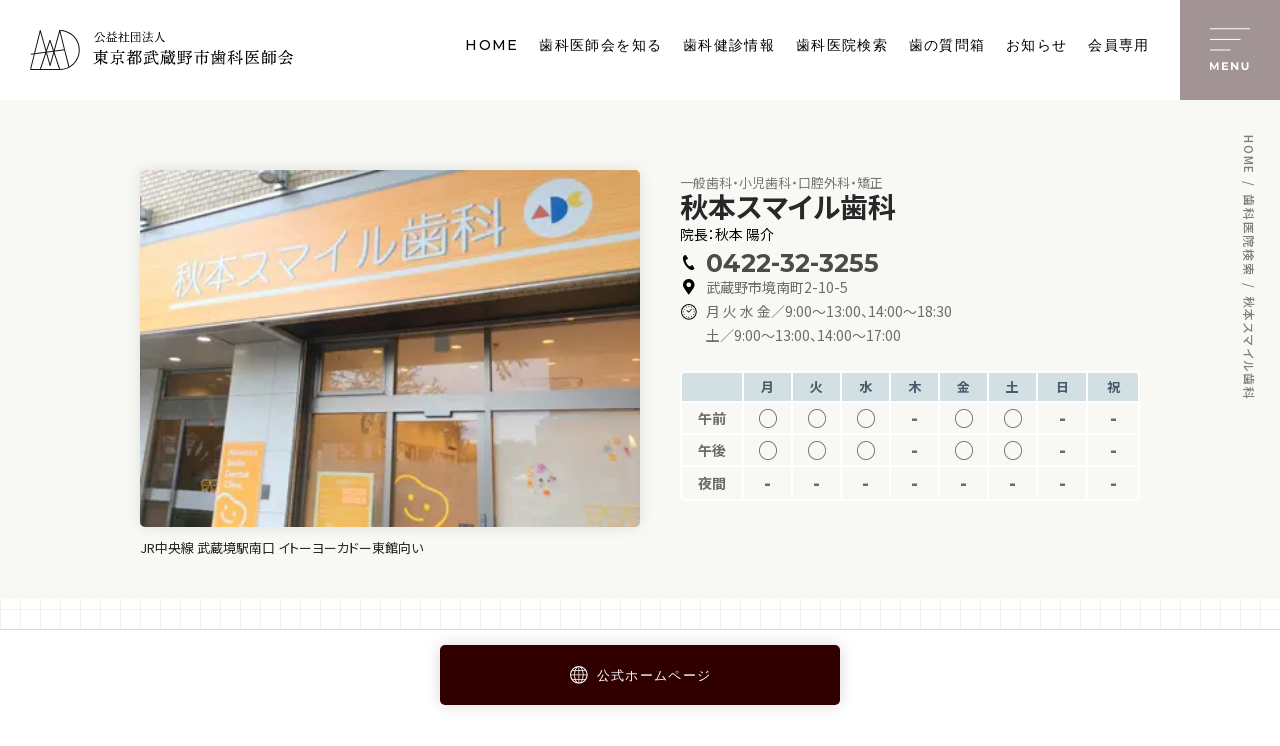

--- FILE ---
content_type: text/html; charset=UTF-8
request_url: https://musashino-dental.or.jp/search/377/
body_size: 6768
content:
<!DOCTYPE html>
<html lang="ja">
<head>
<!-- Google tag (gtag.js) -->
<script async src="https://www.googletagmanager.com/gtag/js?id=G-6XPKCVGP6Q"></script>
<script>
  window.dataLayer = window.dataLayer || [];
  function gtag(){dataLayer.push(arguments);}
  gtag('js', new Date());

  gtag('config', 'G-6XPKCVGP6Q');
</script>
<meta charset="UTF-8">
<meta name="viewport" content="width=device-width, initial-scale=1.0">
<meta name="format-detection" content="telephone=no">
<title>秋本スマイル歯科｜東京都武蔵野市歯科医師会</title>

<meta name="description" content="武蔵野市の保健センターや各歯科医院で実施される各種歯科健診や、乳幼児歯科健診などの法定健診・イベントなどに関する情報を掲載しています。">


<meta property="og:image" content="https://musashino-dental.or.jp/wp/wp-content/themes/musashino-dental/asset/img/common/ogp.jpg">
<meta property="og:site_name" content="東京都武蔵野市歯科医師会">
<meta property="og:locale" content="ja_JP">
<meta property="og:url" content="https://musashino-dental.or.jp/search/377/" />
<meta property="og:type" content="article" />
<meta property="og:title" content="秋本スマイル歯科 ｜東京都武蔵野市歯科医師会">
<meta property="og:description" content="">
<meta name="twitter:card" content="summary_large_image">

<!--link-->
<link rel="icon" href="https://musashino-dental.or.jp/wp/wp-content/themes/musashino-dental/asset/img/common/favicon.ico" />
<link rel="stylesheet" href="https://musashino-dental.or.jp/wp/wp-content/themes/musashino-dental/asset/css/swiper.css">
<link rel="stylesheet" href="https://musashino-dental.or.jp/wp/wp-content/themes/musashino-dental/asset/css/style.css?20260120-1924">
<link rel="preconnect" href="https://fonts.googleapis.com">
<link rel="preconnect" href="https://fonts.gstatic.com" crossorigin>
<link href="https://fonts.googleapis.com/css2?family=Noto+Sans+JP:wght@400;500;700&family=Montserrat:wght@400;500;700&display=swap" rel="stylesheet">
<meta name='robots' content='max-image-preview:large' />
	<style>img:is([sizes="auto" i], [sizes^="auto," i]) { contain-intrinsic-size: 3000px 1500px }</style>
	<style id='classic-theme-styles-inline-css' type='text/css'>
/*! This file is auto-generated */
.wp-block-button__link{color:#fff;background-color:#32373c;border-radius:9999px;box-shadow:none;text-decoration:none;padding:calc(.667em + 2px) calc(1.333em + 2px);font-size:1.125em}.wp-block-file__button{background:#32373c;color:#fff;text-decoration:none}
</style>
<style id='global-styles-inline-css' type='text/css'>
:root{--wp--preset--aspect-ratio--square: 1;--wp--preset--aspect-ratio--4-3: 4/3;--wp--preset--aspect-ratio--3-4: 3/4;--wp--preset--aspect-ratio--3-2: 3/2;--wp--preset--aspect-ratio--2-3: 2/3;--wp--preset--aspect-ratio--16-9: 16/9;--wp--preset--aspect-ratio--9-16: 9/16;--wp--preset--color--black: #000000;--wp--preset--color--cyan-bluish-gray: #abb8c3;--wp--preset--color--white: #ffffff;--wp--preset--color--pale-pink: #f78da7;--wp--preset--color--vivid-red: #cf2e2e;--wp--preset--color--luminous-vivid-orange: #ff6900;--wp--preset--color--luminous-vivid-amber: #fcb900;--wp--preset--color--light-green-cyan: #7bdcb5;--wp--preset--color--vivid-green-cyan: #00d084;--wp--preset--color--pale-cyan-blue: #8ed1fc;--wp--preset--color--vivid-cyan-blue: #0693e3;--wp--preset--color--vivid-purple: #9b51e0;--wp--preset--gradient--vivid-cyan-blue-to-vivid-purple: linear-gradient(135deg,rgba(6,147,227,1) 0%,rgb(155,81,224) 100%);--wp--preset--gradient--light-green-cyan-to-vivid-green-cyan: linear-gradient(135deg,rgb(122,220,180) 0%,rgb(0,208,130) 100%);--wp--preset--gradient--luminous-vivid-amber-to-luminous-vivid-orange: linear-gradient(135deg,rgba(252,185,0,1) 0%,rgba(255,105,0,1) 100%);--wp--preset--gradient--luminous-vivid-orange-to-vivid-red: linear-gradient(135deg,rgba(255,105,0,1) 0%,rgb(207,46,46) 100%);--wp--preset--gradient--very-light-gray-to-cyan-bluish-gray: linear-gradient(135deg,rgb(238,238,238) 0%,rgb(169,184,195) 100%);--wp--preset--gradient--cool-to-warm-spectrum: linear-gradient(135deg,rgb(74,234,220) 0%,rgb(151,120,209) 20%,rgb(207,42,186) 40%,rgb(238,44,130) 60%,rgb(251,105,98) 80%,rgb(254,248,76) 100%);--wp--preset--gradient--blush-light-purple: linear-gradient(135deg,rgb(255,206,236) 0%,rgb(152,150,240) 100%);--wp--preset--gradient--blush-bordeaux: linear-gradient(135deg,rgb(254,205,165) 0%,rgb(254,45,45) 50%,rgb(107,0,62) 100%);--wp--preset--gradient--luminous-dusk: linear-gradient(135deg,rgb(255,203,112) 0%,rgb(199,81,192) 50%,rgb(65,88,208) 100%);--wp--preset--gradient--pale-ocean: linear-gradient(135deg,rgb(255,245,203) 0%,rgb(182,227,212) 50%,rgb(51,167,181) 100%);--wp--preset--gradient--electric-grass: linear-gradient(135deg,rgb(202,248,128) 0%,rgb(113,206,126) 100%);--wp--preset--gradient--midnight: linear-gradient(135deg,rgb(2,3,129) 0%,rgb(40,116,252) 100%);--wp--preset--font-size--small: 13px;--wp--preset--font-size--medium: 20px;--wp--preset--font-size--large: 36px;--wp--preset--font-size--x-large: 42px;--wp--preset--spacing--20: 0.44rem;--wp--preset--spacing--30: 0.67rem;--wp--preset--spacing--40: 1rem;--wp--preset--spacing--50: 1.5rem;--wp--preset--spacing--60: 2.25rem;--wp--preset--spacing--70: 3.38rem;--wp--preset--spacing--80: 5.06rem;--wp--preset--shadow--natural: 6px 6px 9px rgba(0, 0, 0, 0.2);--wp--preset--shadow--deep: 12px 12px 50px rgba(0, 0, 0, 0.4);--wp--preset--shadow--sharp: 6px 6px 0px rgba(0, 0, 0, 0.2);--wp--preset--shadow--outlined: 6px 6px 0px -3px rgba(255, 255, 255, 1), 6px 6px rgba(0, 0, 0, 1);--wp--preset--shadow--crisp: 6px 6px 0px rgba(0, 0, 0, 1);}:where(.is-layout-flex){gap: 0.5em;}:where(.is-layout-grid){gap: 0.5em;}body .is-layout-flex{display: flex;}.is-layout-flex{flex-wrap: wrap;align-items: center;}.is-layout-flex > :is(*, div){margin: 0;}body .is-layout-grid{display: grid;}.is-layout-grid > :is(*, div){margin: 0;}:where(.wp-block-columns.is-layout-flex){gap: 2em;}:where(.wp-block-columns.is-layout-grid){gap: 2em;}:where(.wp-block-post-template.is-layout-flex){gap: 1.25em;}:where(.wp-block-post-template.is-layout-grid){gap: 1.25em;}.has-black-color{color: var(--wp--preset--color--black) !important;}.has-cyan-bluish-gray-color{color: var(--wp--preset--color--cyan-bluish-gray) !important;}.has-white-color{color: var(--wp--preset--color--white) !important;}.has-pale-pink-color{color: var(--wp--preset--color--pale-pink) !important;}.has-vivid-red-color{color: var(--wp--preset--color--vivid-red) !important;}.has-luminous-vivid-orange-color{color: var(--wp--preset--color--luminous-vivid-orange) !important;}.has-luminous-vivid-amber-color{color: var(--wp--preset--color--luminous-vivid-amber) !important;}.has-light-green-cyan-color{color: var(--wp--preset--color--light-green-cyan) !important;}.has-vivid-green-cyan-color{color: var(--wp--preset--color--vivid-green-cyan) !important;}.has-pale-cyan-blue-color{color: var(--wp--preset--color--pale-cyan-blue) !important;}.has-vivid-cyan-blue-color{color: var(--wp--preset--color--vivid-cyan-blue) !important;}.has-vivid-purple-color{color: var(--wp--preset--color--vivid-purple) !important;}.has-black-background-color{background-color: var(--wp--preset--color--black) !important;}.has-cyan-bluish-gray-background-color{background-color: var(--wp--preset--color--cyan-bluish-gray) !important;}.has-white-background-color{background-color: var(--wp--preset--color--white) !important;}.has-pale-pink-background-color{background-color: var(--wp--preset--color--pale-pink) !important;}.has-vivid-red-background-color{background-color: var(--wp--preset--color--vivid-red) !important;}.has-luminous-vivid-orange-background-color{background-color: var(--wp--preset--color--luminous-vivid-orange) !important;}.has-luminous-vivid-amber-background-color{background-color: var(--wp--preset--color--luminous-vivid-amber) !important;}.has-light-green-cyan-background-color{background-color: var(--wp--preset--color--light-green-cyan) !important;}.has-vivid-green-cyan-background-color{background-color: var(--wp--preset--color--vivid-green-cyan) !important;}.has-pale-cyan-blue-background-color{background-color: var(--wp--preset--color--pale-cyan-blue) !important;}.has-vivid-cyan-blue-background-color{background-color: var(--wp--preset--color--vivid-cyan-blue) !important;}.has-vivid-purple-background-color{background-color: var(--wp--preset--color--vivid-purple) !important;}.has-black-border-color{border-color: var(--wp--preset--color--black) !important;}.has-cyan-bluish-gray-border-color{border-color: var(--wp--preset--color--cyan-bluish-gray) !important;}.has-white-border-color{border-color: var(--wp--preset--color--white) !important;}.has-pale-pink-border-color{border-color: var(--wp--preset--color--pale-pink) !important;}.has-vivid-red-border-color{border-color: var(--wp--preset--color--vivid-red) !important;}.has-luminous-vivid-orange-border-color{border-color: var(--wp--preset--color--luminous-vivid-orange) !important;}.has-luminous-vivid-amber-border-color{border-color: var(--wp--preset--color--luminous-vivid-amber) !important;}.has-light-green-cyan-border-color{border-color: var(--wp--preset--color--light-green-cyan) !important;}.has-vivid-green-cyan-border-color{border-color: var(--wp--preset--color--vivid-green-cyan) !important;}.has-pale-cyan-blue-border-color{border-color: var(--wp--preset--color--pale-cyan-blue) !important;}.has-vivid-cyan-blue-border-color{border-color: var(--wp--preset--color--vivid-cyan-blue) !important;}.has-vivid-purple-border-color{border-color: var(--wp--preset--color--vivid-purple) !important;}.has-vivid-cyan-blue-to-vivid-purple-gradient-background{background: var(--wp--preset--gradient--vivid-cyan-blue-to-vivid-purple) !important;}.has-light-green-cyan-to-vivid-green-cyan-gradient-background{background: var(--wp--preset--gradient--light-green-cyan-to-vivid-green-cyan) !important;}.has-luminous-vivid-amber-to-luminous-vivid-orange-gradient-background{background: var(--wp--preset--gradient--luminous-vivid-amber-to-luminous-vivid-orange) !important;}.has-luminous-vivid-orange-to-vivid-red-gradient-background{background: var(--wp--preset--gradient--luminous-vivid-orange-to-vivid-red) !important;}.has-very-light-gray-to-cyan-bluish-gray-gradient-background{background: var(--wp--preset--gradient--very-light-gray-to-cyan-bluish-gray) !important;}.has-cool-to-warm-spectrum-gradient-background{background: var(--wp--preset--gradient--cool-to-warm-spectrum) !important;}.has-blush-light-purple-gradient-background{background: var(--wp--preset--gradient--blush-light-purple) !important;}.has-blush-bordeaux-gradient-background{background: var(--wp--preset--gradient--blush-bordeaux) !important;}.has-luminous-dusk-gradient-background{background: var(--wp--preset--gradient--luminous-dusk) !important;}.has-pale-ocean-gradient-background{background: var(--wp--preset--gradient--pale-ocean) !important;}.has-electric-grass-gradient-background{background: var(--wp--preset--gradient--electric-grass) !important;}.has-midnight-gradient-background{background: var(--wp--preset--gradient--midnight) !important;}.has-small-font-size{font-size: var(--wp--preset--font-size--small) !important;}.has-medium-font-size{font-size: var(--wp--preset--font-size--medium) !important;}.has-large-font-size{font-size: var(--wp--preset--font-size--large) !important;}.has-x-large-font-size{font-size: var(--wp--preset--font-size--x-large) !important;}
:where(.wp-block-post-template.is-layout-flex){gap: 1.25em;}:where(.wp-block-post-template.is-layout-grid){gap: 1.25em;}
:where(.wp-block-columns.is-layout-flex){gap: 2em;}:where(.wp-block-columns.is-layout-grid){gap: 2em;}
:root :where(.wp-block-pullquote){font-size: 1.5em;line-height: 1.6;}
</style>
<link rel="https://api.w.org/" href="https://musashino-dental.or.jp/wp-json/" /><link rel="canonical" href="https://musashino-dental.or.jp/search/377/" />
<link rel="alternate" title="oEmbed (JSON)" type="application/json+oembed" href="https://musashino-dental.or.jp/wp-json/oembed/1.0/embed?url=https%3A%2F%2Fmusashino-dental.or.jp%2Fsearch%2F377%2F" />
<link rel="alternate" title="oEmbed (XML)" type="text/xml+oembed" href="https://musashino-dental.or.jp/wp-json/oembed/1.0/embed?url=https%3A%2F%2Fmusashino-dental.or.jp%2Fsearch%2F377%2F&#038;format=xml" />
<noscript><style>.lazyload[data-src]{display:none !important;}</style></noscript><style>.lazyload{background-image:none !important;}.lazyload:before{background-image:none !important;}</style></head>

<!--body-->
<body id="search-detail" class="ul">

  <div class="wrapper">
      <header class="header">
      <div class="header_inner">
              <div class="header_logo">
          <a href="/">
            <img src="[data-uri]" alt="東京都武蔵野市歯科医師会" data-src="https://musashino-dental.or.jp/wp/wp-content/themes/musashino-dental/asset/img/common/logo-header.svg" decoding="async" class="lazyload"><noscript><img src="https://musashino-dental.or.jp/wp/wp-content/themes/musashino-dental/asset/img/common/logo-header.svg" alt="東京都武蔵野市歯科医師会" data-eio="l"></noscript>
          </a>
        </div>
                <div class="header_menu">
          <nav class="nav">
            <ul class="nav_list">
              <li class="nav_item effect01"><a href="/">HOME</a></li>
              <li class="nav_item effect01"><a href="/about/">歯科医師会を知る</a></li>
              <li class="nav_item effect01"><a href="/checkup/">歯科健診情報</a></li>
              <li class="nav_item effect01"><a href="/search/">歯科医院検索</a></li>
              <li class="nav_item effect01"><a href="/faq/">歯の質問箱</a></li>
              <li class="nav_item effect01"><a href="/news/">お知らせ</a></li>
              <li class="nav_item effect01"><a href="/member/">会員専用</a></li>
            </ul>
          </nav>
        </div>
      </div>
      <ul class="header_trigger">
        <li class="menu-trigger"><img src="[data-uri]" alt="メニュー" data-src="https://musashino-dental.or.jp/wp/wp-content/themes/musashino-dental/asset/img/common/header-menu.svg" decoding="async" class="lazyload"><noscript><img src="https://musashino-dental.or.jp/wp/wp-content/themes/musashino-dental/asset/img/common/header-menu.svg" alt="メニュー" data-eio="l"></noscript></li>
      </ul>
    </header>

    <section class="hero-ul">
      <div class="hero-ul_inner">
        <div class="container">
          <div class="dental-detail">
            <div class="dental-detail_inner">
              <!-- <div class="dental-detail_head">
                <ul class="sns-share">
                  <li><a href="#"><img src="[data-uri]" alt="Twitter" data-src="http://asset/img/search-detail/icon_twitter.svg" decoding="async" class="lazyload"><noscript><img src="asset/img/search-detail/icon_twitter.svg" alt="Twitter" data-eio="l"></noscript></a></li>
                  <li><a href="#"><img src="[data-uri]" alt="Facebook" data-src="http://asset/img/search-detail/icon_facebook.svg" decoding="async" class="lazyload"><noscript><img src="asset/img/search-detail/icon_facebook.svg" alt="Facebook" data-eio="l"></noscript></a></li>
                  <li><a href="#"><img src="[data-uri]" alt="LINE" data-src="http://asset/img/search-detail/icon_line.svg" decoding="async" class="lazyload"><noscript><img src="asset/img/search-detail/icon_line.svg" alt="LINE" data-eio="l"></noscript></a></li>
                </ul>
              </div> -->
              <div class="dental-detail_body">
                <figure class="dental-detail_figure">
                                  <img src="[data-uri]" alt="秋本スマイル歯科 建物・内観写真" data-src="https://musashino-dental.or.jp/wp/wp-content/uploads/2022/12/秋本スマイル歯科.jpg" decoding="async" class="lazyload" data-eio-rwidth="378" data-eio-rheight="270"><noscript><img src="https://musashino-dental.or.jp/wp/wp-content/uploads/2022/12/秋本スマイル歯科.jpg" alt="秋本スマイル歯科 建物・内観写真" data-eio="l"></noscript>
                                  <figcaption>
                  JR中央線 武蔵境駅南口 イトーヨーカドー東館向い                  </figcaption>
                </figure>
                <div class="dental-detail_info">
                  <p class="category">一般歯科・小児歯科・口腔外科・矯正</p>
                  <h1 class="name">秋本スマイル歯科</h1>
                  <p class="director">院長：秋本 陽介</p>
                  <p class="tel">0422-32-3255</p>
                  <p class="address">武蔵野市境南町2-10-5</p>
                  <div class="business-hours">
                                                          <p>月 火 水 金／9:00～13:00、14:00～18:30</p>
                                        <p>土／9:00～13:00、14:00～17:00</p>
                                                        </div>
                  <table class="tbl-business-day">
                    <thead>
                      <tr>
                        <th></th>
                        <th>月</th>
                        <th>火</th>
                        <th>水</th>
                        <th>木</th>
                        <th>金</th>
                        <th>土</th>
                        <th>日</th>
                        <th>祝</th>
                      </tr>
                    </thead>
                    <tbody>
                      <tr>
                        <th>午前</th>
                        <td>
                        ○                        </td>
                        <td>
                        ○                        </td>
                        <td>
                        ○                        </td>
                        <td>
                        -                        </td>
                        <td>
                        ○                        </td>
                        <td>
                        ○                        </td>
                        <td>
                        -                        </td>
                        <td>
                        -                        </td>
                      </tr>
                      <tr>
                        <th>午後</th>
                        <td>
                        ○                        </td>
                        <td>
                        ○                        </td>
                        <td>
                        ○                        </td>
                        <td>
                        -                        </td>
                        <td>
                        ○                        </td>
                        <td>
                        ○                        </td>
                        <td>
                        -                        </td>
                        <td>
                        -                        </td>
                      </tr>
                      <tr>
                        <th>夜間</th>
                        <td>
                        -                        </td>
                        <td>
                        -                        </td>
                        <td>
                        -                        </td>
                        <td>
                        -                        </td>
                        <td>
                        -                        </td>
                        <td>
                        -                        </td>
                        <td>
                        -                        </td>
                        <td>
                        -                        </td>
                      </tr>
                    </tbody>
                  </table>
                </div>
              </div>
            </div>
          </div>
        </div>
      </div>
      <div class="pankuz">
        <ul class="pankuz_list">
          <li class="pankuz_list-item"><a href="/">HOME</a></li>
          <li class="pankuz_list-item"><a href="/search/">歯科医院検索</a></li>
          <li class="pankuz_list-item">秋本スマイル歯科</li>
        </ul>
      </div>
    </section><!-- / .hero -->

    <main>
      <section class="ability">
        <h2 class="h02 js-fadeUp animate">各種設備・対応<span>ABILITY</span></h2>
        <div class="ability-list js-fadeUp animate">
          <ul>
          
                      <li>
              <span class="active">
              <span class="txt">生活保護取扱可</span>
            </li>
                      <li>
              <span class="active">
              <span class="txt">駐車場あり</span>
            </li>
                      <li>
              <span class="">
              <span class="txt">障がい者診療可</span>
            </li>
                      <li>
              <span class="">
              <span class="txt">車椅子通院可</span>
            </li>
                      <li>
              <span class="">
              <span class="txt">往診可能</span>
            </li>
                      <li>
              <span class="">
              <span class="txt">マイナンバーカード対応</span>
            </li>
                    </ul>
        </div>
      </section>
      <section class="accessmap">
        <h2 class="h02 js-fadeUp animate">アクセスマップ<span>ACCESSMAP</span></h2>
                <div class="accessmap-map js-fadeUp animate acf-map" data-zoom="15">
          <div class="marker" data-lat="35.7005879" data-lng="139.5462584"></div>
        </div>
              </section>


      <section class="nearby">
        <div class="container">
          <h2 class="h02 js-fadeUp animate">同地域のその他の歯医者<span>NEARBY</span></h2>
          <div class="nearby-list">
                                                      <div class="nearby-item js-fadeUp animate">
              <a href="https://musashino-dental.or.jp/search/498/">
                              <div class="img lazyload" style="" data-back="https://musashino-dental.or.jp/wp/wp-content/uploads/2022/12/つるが歯科医院.jpeg">
                              </div>
                <div class="txt">
                  <p class="category">一般歯科</p>
                  <h3 class="name">つるが歯科医院</h3>
                  <p class="tel">0422-51-9070</p>
                  <p class="address">武蔵野市境1-4-12 六花クラブ1F</p>
                </div>
              </a>
            </div>
                        <div class="nearby-item js-fadeUp animate">
              <a href="https://musashino-dental.or.jp/search/421/">
                              <div class="img lazyload" style="" data-back="https://musashino-dental.or.jp/wp/wp-content/uploads/2022/12/内海歯科クリニック.jpg">
                              </div>
                <div class="txt">
                  <p class="category">一般歯科・小児歯科</p>
                  <h3 class="name">内海歯科クリニック</h3>
                  <p class="tel">0422-51-6487</p>
                  <p class="address">武蔵野市境1-5-14 プチメゾン1F</p>
                </div>
              </a>
            </div>
                        <div class="nearby-item js-fadeUp animate">
              <a href="https://musashino-dental.or.jp/search/432/">
                              <div class="img lazyload" style="" data-back="https://musashino-dental.or.jp/wp/wp-content/uploads/2023/01/小川歯科医院.jpg">
                              </div>
                <div class="txt">
                  <p class="category">一般歯科・小児歯科</p>
                  <h3 class="name">小川歯科医院</h3>
                  <p class="tel">0422-52-3987</p>
                  <p class="address">武蔵野市桜堤2-12-16</p>
                </div>
              </a>
            </div>
                        <div class="nearby-item js-fadeUp animate">
              <a href="https://musashino-dental.or.jp/search/572/">
                              <div class="img lazyload" style="" data-back="https://musashino-dental.or.jp/wp/wp-content/uploads/2022/12/遊佐歯科.jpg">
                              </div>
                <div class="txt">
                  <p class="category">一般歯科・矯正</p>
                  <h3 class="name">遊佐歯科医院</h3>
                  <p class="tel">0422-31-2951</p>
                  <p class="address">武蔵野市境南町2-3-16 武蔵境第1高木ビル7F</p>
                </div>
              </a>
            </div>
                                 
          </div>
        </div>
      </section>
            <div class="dental-call both">
        <div class="dental-call_inner">
          <div class="btn phone">
            <a href="tel:0422-32-3255" class="btn-tel btn01 -lh"><i></i><span>電話をかける</span></a>
          </div>
          <div class="btn">
            <a href="https://akimotosmiledc.jp/" class="btn-hp btn01 -lh" target="_blank"><i></i><span>公式ホームページ</span></a>
          </div>
        </div>
      </div>
          </main>

    <nav class="grandNav">
      <ul class="trigger">
        <li class="close-trigger"><img src="[data-uri]" alt="CLOSE" data-src="https://musashino-dental.or.jp/wp/wp-content/themes/musashino-dental/asset/img/common/header-menu-close.svg" decoding="async" class="lazyload"><noscript><img src="https://musashino-dental.or.jp/wp/wp-content/themes/musashino-dental/asset/img/common/header-menu-close.svg" alt="CLOSE" data-eio="l"></noscript></li>
      </ul>
      <div class="grandNav_inner">
        <div class="grandNav_main">
          <div class="main">
            <div class="main_blocks">
              <ul class="main_list">
                <li class="main_item -basis animate">
                  <a href="/">トップページ</a>
                </li>
                <li class="main_item -basis animate aD1">
                  <a href="/about/">武蔵野市歯科医師会について</a>
                </li>
                <li class="main_item -basis animate aD2">
                  <a href="/checkup/">歯科健診を知る</a>
                </li>
                <li class="main_item -basis animate aD3">
                  <a href="/search/">歯科医院検索</a>
                </li>
                <li class="main_item -basis animate aD4">
                  <a href="/faq/">歯の質問箱 -よくあるご質問-</a>
                </li>
                <li class="main_item -basis animate aD5">
                  <a href="/news/">お知らせ・イベント情報</a>
                </li>
                <li class="main_item -basis animate aD6">
                  <a href="/firstaid/">休日歯科診療</a>
                </li>
                <li class="main_item -basis animate aD6">
                  <a href="/member/">会員専用</a>
                </li>
              </ul>
            </div>
          </div>
        </div>
        <div class="grandNav_logo">
          <div class="logo">
            <a href="/"><img src="[data-uri]" alt="東京都武蔵野市歯科医師会" data-src="https://musashino-dental.or.jp/wp/wp-content/themes/musashino-dental/asset/img/common/logo-grandNav.svg" decoding="async" class="lazyload" /><noscript><img src="https://musashino-dental.or.jp/wp/wp-content/themes/musashino-dental/asset/img/common/logo-grandNav.svg" alt="東京都武蔵野市歯科医師会" data-eio="l" /></noscript></a>
          </div>
          <dl>
            <dt>〒180-0003 東京都武蔵野市吉祥寺南町2-4-7<br>
              吉祥寺ソシアルビル2F</dt>
            <dd>
              <span>※一般の方のご来館は原則受け付けておりません</span>
            </dd>
          </dl>
        </div>
      </div>
    </nav>

  <footer class="footer">
    <div class="container">
      <div class="footer_logo">
        <div class="logo">
          <a href="/"><img src="[data-uri]" alt="東京都武蔵野市歯科医師会" data-src="https://musashino-dental.or.jp/wp/wp-content/themes/musashino-dental/asset/img/common/logo-header.svg" decoding="async" class="lazyload" /><noscript><img src="https://musashino-dental.or.jp/wp/wp-content/themes/musashino-dental/asset/img/common/logo-header.svg" alt="東京都武蔵野市歯科医師会" data-eio="l" /></noscript></a>
        </div>
        <dl>
          <dt>〒180-0004 東京都武蔵野市吉祥寺本町2-5-11<br class="pcNone">
          松栄ビル3階</dt>
          <dd>
            <span>※一般の方のご来館は原則受け付けておりません</span>
          </dd>
        </dl>
      </div>
      <div class="footer_bottom">
        <small>Copyright(C) 2022 Musashino Dental Association. <br class="pcNone">all rights Reserved.</small>
      </div>
    </div>
  </footer>
  <div class="fixednavi">
    PAGE TOP
  </div>

  <script src="https://musashino-dental.or.jp/wp/wp-content/themes/musashino-dental/asset/js/jquery-3.6.0.min.js"></script>
    <script src="https://maps.googleapis.com/maps/api/js?key=AIzaSyCzJfOe0wq_oxYO26wINE9rIslTcVg09Jk"></script>
  <script src="https://musashino-dental.or.jp/wp/wp-content/themes/musashino-dental/asset/js/googlemap.js"></script>
    <script src="https://musashino-dental.or.jp/wp/wp-content/themes/musashino-dental/asset/js/app.min.js?20260120-1924"></script>
<script type="speculationrules">
{"prefetch":[{"source":"document","where":{"and":[{"href_matches":"\/*"},{"not":{"href_matches":["\/wp\/wp-*.php","\/wp\/wp-admin\/*","\/wp\/wp-content\/uploads\/*","\/wp\/wp-content\/*","\/wp\/wp-content\/plugins\/*","\/wp\/wp-content\/themes\/musashino-dental\/*","\/*\\?(.+)"]}},{"not":{"selector_matches":"a[rel~=\"nofollow\"]"}},{"not":{"selector_matches":".no-prefetch, .no-prefetch a"}}]},"eagerness":"conservative"}]}
</script>
<script type="text/javascript" id="eio-lazy-load-js-before">
/* <![CDATA[ */
var eio_lazy_vars = {"exactdn_domain":"","skip_autoscale":0,"threshold":0,"use_dpr":1};
/* ]]> */
</script>
<script type="text/javascript" src="https://musashino-dental.or.jp/wp/wp-content/plugins/ewww-image-optimizer/includes/lazysizes.min.js?ver=820" id="eio-lazy-load-js" async="async" data-wp-strategy="async"></script>
</body>
</html>


--- FILE ---
content_type: text/css
request_url: https://musashino-dental.or.jp/wp/wp-content/themes/musashino-dental/asset/css/style.css?20260120-1924
body_size: 21636
content:
@charset "UTF-8";@-webkit-keyframes stroke{to{stroke-dashoffset:0}}@keyframes stroke{to{stroke-dashoffset:0}}@-webkit-keyframes scale{0%,to{-webkit-transform:none;transform:none}50%{-webkit-transform:scale3d(1.1,1.1,1);transform:scale3d(1.1,1.1,1)}}@keyframes scale{0%,to{-webkit-transform:none;transform:none}50%{-webkit-transform:scale3d(1.1,1.1,1);transform:scale3d(1.1,1.1,1)}}@-webkit-keyframes fill{to{box-shadow:inset 0 0 0 60px #d9a9a6}}@keyframes fill{to{box-shadow:inset 0 0 0 60px #d9a9a6}}@-webkit-keyframes fastblink{0%,40%,80%{opacity:0}20%,60%,to{opacity:1}}@keyframes fastblink{0%,40%,80%{opacity:0}20%,60%,to{opacity:1}}@-webkit-keyframes PageAnime{0%{-webkit-transform-origin:left;transform-origin:left;-webkit-transform:scaleX(0);transform:scaleX(0)}50%{-webkit-transform-origin:left;transform-origin:left;-webkit-transform:scaleX(1);transform:scaleX(1)}50.001%{-webkit-transform-origin:right;transform-origin:right}to{-webkit-transform-origin:right;transform-origin:right;-webkit-transform:scaleX(0);transform:scaleX(0)}}@keyframes PageAnime{0%{-webkit-transform-origin:left;transform-origin:left;-webkit-transform:scaleX(0);transform:scaleX(0)}50%{-webkit-transform-origin:left;transform-origin:left;-webkit-transform:scaleX(1);transform:scaleX(1)}50.001%{-webkit-transform-origin:right;transform-origin:right}to{-webkit-transform-origin:right;transform-origin:right;-webkit-transform:scaleX(0);transform:scaleX(0)}}@-webkit-keyframes topsplash{0%{opacity:0}to{opacity:1}}@keyframes topsplash{0%{opacity:0}to{opacity:1}}@-webkit-keyframes pathmove{0%{height:0;top:100px;opacity:0}30%{height:30px;opacity:1}to{height:0;top:150px;opacity:0}}@keyframes pathmove{0%{height:0;top:100px;opacity:0}30%{height:30px;opacity:1}to{height:0;top:150px;opacity:0}}@-webkit-keyframes blurAnime{0%{-webkit-filter:blur(10px);filter:blur(10px);-webkit-transform:scale(1.02);transform:scale(1.02);opacity:0}to{-webkit-filter:blur(0);filter:blur(0);-webkit-transform:scale(1);transform:scale(1);opacity:1}}@keyframes blurAnime{0%{-webkit-filter:blur(10px);filter:blur(10px);-webkit-transform:scale(1.02);transform:scale(1.02);opacity:0}to{-webkit-filter:blur(0);filter:blur(0);-webkit-transform:scale(1);transform:scale(1);opacity:1}}@-webkit-keyframes effect01-b{0%{left:-100%}40%,60%{left:0}to{left:100%}}@keyframes effect01-b{0%{left:-100%}40%,60%{left:0}to{left:100%}}@-webkit-keyframes effect-a{0%{left:0}to{left:100%}}@keyframes effect-a{0%{left:0}to{left:100%}}@-webkit-keyframes puyon{0%,20%,80%,to{-webkit-transform:scale(1,1) translate(0,0);transform:scale(1,1) translate(0,0)}40%{-webkit-transform:scale(.95,1.2) translate(0,-10%);transform:scale(.95,1.2) translate(0,-10%)}50%{-webkit-transform:scale(1.1,.9) translate(0,5%);transform:scale(1.1,.9) translate(0,5%)}60%{-webkit-transform:scale(.95,1.05) translate(0,-3%);transform:scale(.95,1.05) translate(0,-3%)}70%{-webkit-transform:scale(1.05,.95) translate(0,3%);transform:scale(1.05,.95) translate(0,3%)}}@keyframes puyon{0%,20%,80%,to{-webkit-transform:scale(1,1) translate(0,0);transform:scale(1,1) translate(0,0)}40%{-webkit-transform:scale(.95,1.2) translate(0,-10%);transform:scale(.95,1.2) translate(0,-10%)}50%{-webkit-transform:scale(1.1,.9) translate(0,5%);transform:scale(1.1,.9) translate(0,5%)}60%{-webkit-transform:scale(.95,1.05) translate(0,-3%);transform:scale(.95,1.05) translate(0,-3%)}70%{-webkit-transform:scale(1.05,.95) translate(0,3%);transform:scale(1.05,.95) translate(0,3%)}}@-webkit-keyframes fadeIn{0%{opacity:0}to{opacity:1}}@keyframes fadeIn{0%{opacity:0}to{opacity:1}}@-webkit-keyframes fadeInUp{0%{opacity:0;-webkit-transform:translateY(20px);transform:translateY(20px)}to{opacity:1;-webkit-transform:translateY(0);transform:translateY(0)}}@keyframes fadeInUp{0%{opacity:0;-webkit-transform:translateY(20px);transform:translateY(20px)}to{opacity:1;-webkit-transform:translateY(0);transform:translateY(0)}}@-webkit-keyframes animate-panel{0%{-webkit-transform-origin:left top;transform-origin:left top;-webkit-transform:scale(0,1);transform:scale(0,1)}49%{-webkit-transform-origin:left top;transform-origin:left top;-webkit-transform:scale(1,1);transform:scale(1,1)}50%{-webkit-transform-origin:right top;transform-origin:right top;-webkit-transform:scale(1,1);transform:scale(1,1)}to{-webkit-transform-origin:right top;transform-origin:right top;-webkit-transform:scale(0,1);transform:scale(0,1)}}@keyframes animate-panel{0%{-webkit-transform-origin:left top;transform-origin:left top;-webkit-transform:scale(0,1);transform:scale(0,1)}49%{-webkit-transform-origin:left top;transform-origin:left top;-webkit-transform:scale(1,1);transform:scale(1,1)}50%{-webkit-transform-origin:right top;transform-origin:right top;-webkit-transform:scale(1,1);transform:scale(1,1)}to{-webkit-transform-origin:right top;transform-origin:right top;-webkit-transform:scale(0,1);transform:scale(0,1)}}@-webkit-keyframes animate-content{0%,49%{visibility:hidden}50%,to{visibility:visible}}@keyframes animate-content{0%,49%{visibility:hidden}50%,to{visibility:visible}}html{overflow-x:hidden;background:#fff;font-size:62.5%;position:relative}body{min-width:320px;-webkit-text-size-adjust:none;-ms-text-size-adjust:none;word-wrap:break-word}article,aside,audio,blockquote,body,canvas,caption,code,dd,div,dl,dt,fieldset,figure,footer,form,h1,h2,h3,h4,h5,h6,header,hgroup,iframe,legend,li,menu,nav,object,ol,p,pre,section,table,tbody,td,tfoot,th,thead,ul,video{margin:0;padding:0}article,aside,details,figcaption,figure,footer,header,hgroup,menu,nav,section{display:block}audio:not([controls]){display:none;height:0}[hidden],legend{display:none}table{border-collapse:collapse;border-spacing:0;empty-cells:show;font:100%}a img,fieldset,img,map a{border:0}address,caption,cite,code,dfn,th,var{font-style:normal;font-weight:400}em{font-weight:400}strong{font-style:normal}menu,ol,ul{list-style:none}caption,th{text-align:left}h1,h2,h3,h4,h5,h6{font-size:100%;font-weight:400}q:after,q:before{content:""}abbr,acronym{border:0;font-variant:normal}sup{vertical-align:text-top}sub{vertical-align:text-bottom}legend{color:#000}a:active,a:focus,a:hover{outline:0}embed{width:100%}audio,canvas,video{display:inline-block}img{height:auto;vertical-align:bottom;-ms-interpolation-mode:bicubic}embed,img,object{max-width:100%}embed,object{height:100%}div{vertical-align:top}strong{font-weight:700}em{font-style:normal}button,input,select,textarea{font:99%arial,sans-serif}code,kbd,pre,samp,tt{font-family:monospace;line-height:1}.touch-hover,a,button,img,input[type=button],input[type=submit]{-webkit-tap-highlight-color:transparent}*,::after,::before{box-sizing:border-box}@media all and (-ms-high-contrast:none){main{display:block}}li{list-style:none}input,label,li{line-height:1}input{font-size:1.4rem;height:auto}form img{vertical-align:middle}textarea{resize:none}button,input,select,textarea{vertical-align:middle;color:#000}select{padding:1px;padding:1rem 1.2rem;border:1px solid #ccc;background:#fff;font-weight:400}button,textarea{height:auto}button{font-size:1.4rem}input[type=email],input[type=password],input[type=tel],input[type=text],textarea{-webkit-appearance:none;width:100%;padding:1rem 1.2rem;border:1px solid #ccc;background:#fff;font-weight:400;border-radius:2px}input[type=email],input[type=number],input[type=password],input[type=text],select,textarea{outline:0}label{margin-right:1em}.noDisplay{display:none!important}.block{display:block!important}.inline{display:inline!important}.inlineBlock{display:inline-block!important}@media screen and (min-width:769px){.pcNone{display:none!important}}@media screen and (max-width:768px){.spNone{display:none!important}}@media screen and (min-width:769px) and (max-width:991px){.tbNone{display:none!important}}.static{position:static!important}.relative{position:relative!important}.absolute{position:absolute!important}.fixed{position:fixed!important}.leftBox{float:left}.rightBox{float:right}.nofloat{float:none!important}.clearfix{zoom:1}.clearfix:after{display:block;clear:both;content:""}.clear{clear:both!important}* html .clearfix{zoom:1}:first-child+html .clearfix{zoom:1}.hover:hover{filter:alpha(opacity=70);-moz-opacity:.7;-khtml-opacity:.7;opacity:.7}@media screen and (max-width:768px){.scrollWSp{overflow:auto;white-space:nowrap;-webkit-overflow-scrolling:touch}}.firstload{transition:0s!important}.w10{width:10%!important}.w20{width:20%!important}.w30{width:30%!important}.w40{width:40%!important}.w50{width:50%!important}.w60{width:60%!important}.w70{width:70%!important}.w80{width:80%!important}.w90{width:90%!important}.w100{width:100%!important}.mt0{margin-top:0!important}.mb0{margin-bottom:0!important}.mr0{margin-right:0!important}.ml0{margin-left:0!important}.pt0{padding-top:0!important}.pb0{padding-bottom:0!important}.pr0{padding-right:0!important}.pl0{padding-left:0!important}.mt5{margin-top:5px!important}.mb5{margin-bottom:5px!important}.mr5{margin-right:5px!important}.ml5{margin-left:5px!important}.pt5{padding-top:5px!important}.pb5{padding-bottom:5px!important}.pr5{padding-right:5px!important}.pl5{padding-left:5px!important}.mt10{margin-top:10px!important}.mb10{margin-bottom:10px!important}.mr10{margin-right:10px!important}.ml10{margin-left:10px!important}.pt10{padding-top:10px!important}.pb10{padding-bottom:10px!important}.pr10{padding-right:10px!important}.pl10{padding-left:10px!important}.mt15{margin-top:15px!important}.mb15{margin-bottom:15px!important}.mr15{margin-right:15px!important}.ml15{margin-left:15px!important}.pt15{padding-top:15px!important}.pb15{padding-bottom:15px!important}.pr15{padding-right:15px!important}.pl15{padding-left:15px!important}.mt20{margin-top:20px!important}.mb20{margin-bottom:20px!important}.mr20{margin-right:20px!important}.ml20{margin-left:20px!important}.pt20{padding-top:20px!important}.pb20{padding-bottom:20px!important}.pr20{padding-right:20px!important}.pl20{padding-left:20px!important}.mt25{margin-top:25px!important}.mb25{margin-bottom:25px!important}.mr25{margin-right:25px!important}.ml25{margin-left:25px!important}.pt25{padding-top:25px!important}.pb25{padding-bottom:25px!important}.pr25{padding-right:25px!important}.pl25{padding-left:25px!important}.mt30{margin-top:30px!important}.mb30{margin-bottom:30px!important}.mr30{margin-right:30px!important}.ml30{margin-left:30px!important}.pt30{padding-top:30px!important}.pb30{padding-bottom:30px!important}.pr30{padding-right:30px!important}.pl30{padding-left:30px!important}.mt35{margin-top:35px!important}.mb35{margin-bottom:35px!important}.mr35{margin-right:35px!important}.ml35{margin-left:35px!important}.pt35{padding-top:35px!important}.pb35{padding-bottom:35px!important}.pr35{padding-right:35px!important}.pl35{padding-left:35px!important}.mt40{margin-top:40px!important}.mb40{margin-bottom:40px!important}.mr40{margin-right:40px!important}.ml40{margin-left:40px!important}.pt40{padding-top:40px!important}.pb40{padding-bottom:40px!important}.pr40{padding-right:40px!important}.pl40{padding-left:40px!important}.mt45{margin-top:45px!important}.mb45{margin-bottom:45px!important}.mr45{margin-right:45px!important}.ml45{margin-left:45px!important}.pt45{padding-top:45px!important}.pb45{padding-bottom:45px!important}.pr45{padding-right:45px!important}.pl45{padding-left:45px!important}.mt50{margin-top:50px!important}.mb50{margin-bottom:50px!important}.mr50{margin-right:50px!important}.ml50{margin-left:50px!important}.pt50{padding-top:50px!important}.pb50{padding-bottom:50px!important}.pr50{padding-right:50px!important}.pl50{padding-left:50px!important}.mt55{margin-top:55px!important}.mb55{margin-bottom:55px!important}.mr55{margin-right:55px!important}.ml55{margin-left:55px!important}.pt55{padding-top:55px!important}.pb55{padding-bottom:55px!important}.pr55{padding-right:55px!important}.pl55{padding-left:55px!important}.mt60{margin-top:60px!important}.mb60{margin-bottom:60px!important}.mr60{margin-right:60px!important}.ml60{margin-left:60px!important}.pt60{padding-top:60px!important}.pb60{padding-bottom:60px!important}.pr60{padding-right:60px!important}.pl60{padding-left:60px!important}.mt65{margin-top:65px!important}.mb65{margin-bottom:65px!important}.mr65{margin-right:65px!important}.ml65{margin-left:65px!important}.pt65{padding-top:65px!important}.pb65{padding-bottom:65px!important}.pr65{padding-right:65px!important}.pl65{padding-left:65px!important}.mt70{margin-top:70px!important}.mb70{margin-bottom:70px!important}.mr70{margin-right:70px!important}.ml70{margin-left:70px!important}.pt70{padding-top:70px!important}.pb70{padding-bottom:70px!important}.pr70{padding-right:70px!important}.pl70{padding-left:70px!important}.mt75{margin-top:75px!important}.mb75{margin-bottom:75px!important}.mr75{margin-right:75px!important}.ml75{margin-left:75px!important}.pt75{padding-top:75px!important}.pb75{padding-bottom:75px!important}.pr75{padding-right:75px!important}.pl75{padding-left:75px!important}.btNone{border-top:none!important}.brNone{border-right:none!important}.bbNone{border-bottom:none!important}.blNone{border-left:none!important}.bold{font-weight:700!important}.italic{font-style:italic!important}.note{color:#f8f8f8;margin-left:1em;text-indent:-1em}.underline{text-decoration:underline!important}.textNoLine{text-decoration:none!important}.font1{font-family:"Noto Sans JP","游ゴシック体",YuGothic,"游ゴシック Medium","Yu Gothic Medium","游ゴシック","Yu Gothic","メイリオ",Meiryo,sans-serif!important}.font2{font-family:"Montserrat",sans-serif!important}.fzS{font-size:1.2rem;line-height:1.6}@media screen and (max-width:768px){.fzS{font-size:1.2rem;line-height:1.3}}.fz,p{line-height:1.8}p{font-size:1.4rem}@media screen and (max-width:768px){.fz{font-size:1.3rem;line-height:1.5}}.fzM{font-size:1.5rem;line-height:2}@media screen and (max-width:768px){.fzM{font-size:1.4rem;line-height:1.7}}.fzL{font-size:1.8rem;line-height:2.4}@media screen and (max-width:768px){.fzL{font-size:1.7rem;line-height:1.9}}.white{color:#fff}.black,body{color:#000}.g1{color:#f8f8f8}.g2{color:#464646}.g3{color:#5c5c5c}.g4{color:#88919b}.g5{color:#efeeee}.g6{color:#ddd}.c1{color:#d9d6d0}.c2{color:#676767}.c3{color:#8e8d83}.c4{color:#a29494}.c5{color:#d5969d}.c6{color:#5392a0}.c-caution{color:#d40000}.middle{vertical-align:middle!important}.center{text-align:center!important}.left{text-align:left!important}.right{text-align:right!important}.fz{font-size:1.4rem}.fz--s{font-size:1.2rem;line-height:1.6}.fz--l{font-size:1.8rem;line-height:2.4}.fz8{font-size:.8rem!important}.fz9{font-size:.9rem!important}.fz10{font-size:1rem!important}.fz11{font-size:1.1rem!important}.fz12{font-size:1.2rem!important}.fz13{font-size:1.3rem!important}.fz14{font-size:1.4rem!important}.fz15{font-size:1.5rem!important}.fz16{font-size:1.6rem!important}.fz17{font-size:1.7rem!important}.fz18{font-size:1.8rem!important}.fz19{font-size:1.9rem!important}.fz20{font-size:2rem!important}.fz21{font-size:2.1rem!important}.fz22{font-size:2.2rem!important}.fz23{font-size:2.3rem!important}.fz24{font-size:2.4rem!important}.fz25{font-size:2.5rem!important}.fz26{font-size:2.6rem!important}.fz27{font-size:2.7rem!important}.fz28{font-size:2.8rem!important}.fz29{font-size:2.9rem!important}.fz30{font-size:3rem!important}body{font-family:"Noto Sans JP","游ゴシック体",YuGothic,"游ゴシック Medium","Yu Gothic Medium","游ゴシック","Yu Gothic","メイリオ",Meiryo,sans-serif;font-size:1.5rem;font-weight:400;line-height:1;-webkit-font-feature-settings:"palt"1;font-feature-settings:"palt"1;font-kerning:normal;text-rendering:optimizeLegibility;-webkit-font-smoothing:antialiased}@media screen and (max-width:768px){body{font-size:1.4rem;line-height:1}}html::before{content:"";width:100vw;height:100vh;display:inline-block;z-index:-1;position:absolute;background-image:url(../img/common/bg-grid-large-gray.svg);background-size:240px}@media screen and (max-width:991px){html::before{background-size:20%}}@font-face{font-family:"Noto Sans JP";font-style:normal;font-weight:700;src:url(../fonts/NotoSansJP-Bold.woff)format("woff");font-display:swap}@font-face{font-family:"Noto Sans JP";font-style:normal;font-weight:500;src:url(../fonts/NotoSansJP-Medium.woff)format("woff");font-display:swap}@font-face{font-family:"Noto Sans JP";font-style:normal;font-weight:400;src:url(../fonts/NotoSansJP-Regular.woff)format("woff");font-display:swap}@font-face{font-family:"Hiragino Sans";src:local(HiraginoSans-W0),local(メイリオ);font-weight:100}@font-face{font-family:"Hiragino Sans";src:local(HiraginoSans-W1),local(メイリオ);font-weight:200}@font-face{font-family:"Hiragino Sans";src:local(HiraginoSans-W2),local(メイリオ);font-weight:300}@font-face{font-family:"Hiragino Sans";src:local(HiraginoSans-W3),local(メイリオ);font-weight:400}@font-face{font-family:"Hiragino Sans";src:local(HiraginoSans-W4),local(メイリオ);font-weight:500}@font-face{font-family:"Hiragino Sans";src:local(HiraginoSans-W5),local(メイリオ ボールド);font-weight:600}@font-face{font-family:"Hiragino Sans";src:local(HiraginoSans-W6),local(メイリオ ボールド);font-weight:700}@font-face{font-family:"Hiragino Sans";src:local(HiraginoSans-W7),local(メイリオ ボールド);font-weight:800}@font-face{font-family:"Hiragino Sans";src:local(HiraginoSans-W8),local(メイリオ ボールド);font-weight:900}@font-face{font-family:"Hiragino Sans W9";src:local(HiraginoSans-W9),local(メイリオ ボールド);font-weight:900}@media screen and (max-width:768px){p{font-size:1.3rem;line-height:1.8}}::-moz-selection{background:#ededed}::selection{background:#ededed}.underHiwrite{position:relative;z-index:1}.underHiwrite::after{content:"";display:inline-block;width:100%;height:20%;background-color:#ff0;position:absolute;bottom:2px;left:0;z-index:-1}.subText,.supText{font-size:75.5%;vertical-align:top;position:relative;top:-.1em}.subText{vertical-align:bottom;top:.1em}.annotation{color:#666;font-size:1.2rem}@media screen and (max-width:768px){.annotation{font-size:1.2rem}}a{color:#000}.pc a.link:hover,.pc a:hover,a{text-decoration:none}a,a img{transition:all 200ms ease}a[href^="tel:"]{cursor:default}a[href^="tel:"]:hover img{opacity:1}a.link{color:#d9d6d0;text-decoration:underline}.pc a.link:hover{color:#d9d6d0}main{background-color:#fff}.container-box{padding:0 30px}@media screen and (max-width:768px){.container-box{padding:0 15px}}.container-box-ul{padding:0 40px}@media screen and (max-width:768px){.container-box-ul{padding:0 15px}}.container{width:100%;max-width:1220px;padding-right:40px;padding-left:40px;margin-right:auto;margin-left:auto}@media screen and (max-width:991px){.container{max-width:auto!important;padding-right:50px;padding-left:50px}}@media screen and (max-width:768px){.container{padding-right:20px;padding-left:20px}}.container.-large{max-width:1340px}.container.-small{max-width:1080px}.container.-mid{max-width:960px}.container.-min{max-width:690px}.container.-fluid{max-width:none;padding-right:0;padding-left:0}input:-webkit-autofill{-webkit-box-shadow:0 0 0 1000px #fafafa inset}input[type=email],input[type=password],input[type=tel],input[type=text],select,textarea{transition:all 200ms ease;font-size:1.4rem}.pc input[type=email]:hover,.pc input[type=password]:hover,.pc input[type=tel]:hover,.pc input[type=text]:hover,.pc select:hover,.pc textarea:hover{border:1px solid #d9d6d0;background-color:#fff}input:focus,select:focus,textarea:focus{color:#000}input[type=email]:focus,input[type=password]:focus,input[type=tel]:focus,input[type=text]:focus,select:focus,textarea:focus{border:1px solid #000}button:focus,button[type=submit]:focus,input[type=button]:focus,input[type=file],input[type=password]:focus,input[type=submit]:focus,input[type=tel]:focus,input[type=text]:focus{outline:0}input.short,select.short,textarea.short{width:40%}@media screen and (max-width:768px){input.short,select.short,textarea.short{width:100%}}.must{color:#d40000;font-size:80%;vertical-align:top;position:relative;top:-.4em;right:-.2rem}.pc input[type=button]:hover,.pc input[type=submit]:hover{opacity:.8;cursor:pointer}input[type=checkbox],input[type=radio]{-moz-transform-origin:right bottom;-moz-transform:scale(1,1);-webkit-transform-origin:right bottom;-webkit-transform:scale(1,1);cursor:pointer;transition:0s}label.checkbox,label.radio{padding-left:.7em;margin-bottom:.5em;position:relative;display:inline-block;cursor:pointer;transition:0s}label.checkbox input,label.radio input{visibility:hidden;opacity:0;margin:0;height:inherit}label.checkbox::after,label.checkbox::before{content:"";display:block;position:absolute;transition:all 200ms ease}label.checkbox::before,label.radio::after,label.radio::before{top:50%;-webkit-transform:translateY(-50%);transform:translateY(-50%)}label.checkbox::before{left:0;width:16px;height:16px;background:#fff;border:1px solid #ccc;border-radius:2px}label.checkbox.-checked::before{background:#676767;border:1px solid #676767}label.checkbox.-checked::after{position:absolute;content:"";display:block;top:4px;left:3px;width:10px;height:5px;border-left:2px solid #fff;border-bottom:2px solid #fff;-webkit-transform:rotate(-45deg);transform:rotate(-45deg)}label.radio::after,label.radio::before{content:"";display:block;position:absolute;transition:0s}@media screen and (max-width:768px){label.radio::after,label.radio::before{transition:0s}}label.radio::before{left:0;width:18px;height:18px;background:#fff;border:1px solid #bcc2ba;border-radius:100%}label.radio::after{opacity:0;-webkit-transform:translateY(-50%) scale(.7);transform:translateY(-50%) scale(.7)}label.radio.-checked::after{opacity:1;-webkit-transform:translateY(-50%) scale(1);transform:translateY(-50%) scale(1);left:3px;width:12px;height:12px;background:#676767;border-radius:100%}input[type=file]{-webkit-appearance:none;display:none}label.file,select{border-radius:2px;cursor:pointer}label.file{display:inline-block;color:#fff;font-size:1.4rem;background-color:#d9d6d0;padding:1rem 2.5rem;margin-bottom:.8rem;transition:all 200ms ease}.pc label.file:hover{background-color:#676767}select{-webkit-appearance:none;position:relative;height:40px;padding-left:1rem;line-height:1}label.select{position:relative;display:block}label.select::after,label.select::before{position:absolute;content:"";display:block;top:50%;-webkit-transform:translateY(-50%);transform:translateY(-50%)}label.select::before{z-index:1;right:1px;width:38px;height:38px}label.select::after{z-index:2;right:15px;border-top:6px solid #000;border-right:6px solid transparent;border-left:6px solid transparent;font-size:1.4rem;display:none\9 }label.select::before{display:none\9 }@media all and (-ms-high-contrast:none){label.select::after,label.select::before{display:none}}@media screen and (max-width:768px){label.select::after{right:10px;border-top:5px solid #000;border-right:5px solid transparent;border-left:5px solid transparent;font-size:1.4rem}}p.jqv-error{font-size:1.2rem;color:#d40000}.h03 .sub .icon,em.require{display:inline-block;color:#fff;font-weight:700}em.require{font-size:1.2rem;background:#d40000;border-radius:2px;line-height:20px;margin-left:5px;padding:0 .2em}.checkmark,.checkmark__circle{stroke-width:2;stroke-miterlimit:10}.checkmark{width:120px;height:120px;border-radius:50%;display:block;stroke:#fff;box-shadow:inset 0 0 0#d9a9a6;-webkit-animation:fill .4s ease-in-out .4s forwards,scale .3s ease-in-out .9s both;animation:fill .4s ease-in-out .4s forwards,scale .3s ease-in-out .9s both}.checkmark__circle{stroke-dasharray:166;stroke-dashoffset:166;stroke:#d9a9a6;fill:none;-webkit-animation:stroke .6s cubic-bezier(.65,0,.45,1) forwards;animation:stroke .6s cubic-bezier(.65,0,.45,1) forwards}.checkmark__check{-webkit-transform-origin:50% 50%;transform-origin:50% 50%;stroke-dasharray:48;stroke-dashoffset:48;-webkit-animation:stroke .3s cubic-bezier(.65,0,.45,1) .8s forwards;animation:stroke .3s cubic-bezier(.65,0,.45,1) .8s forwards}.thankyou{padding:20px 0 40px}@media screen and (max-width:768px){.thankyou{padding:30px 0}}.thankyou .ttl{font-size:5rem;font-family:"Montserrat",sans-serif;font-weight:700;text-align:center;line-height:1.2;margin-bottom:20px}@media screen and (max-width:768px){.thankyou .ttl{margin-bottom:30px}}.h01 span,.thankyou .ttl span{display:block;font-size:1.5rem}.thankyou .ill{width:420px;margin:0 auto 40px}@media screen and (max-width:768px){.thankyou .ill{max-width:320px}}.suggestion h2,.thankyou .txt p{font-size:1.4rem;text-align:center;line-height:1.8}.thankyou svg{width:80px;height:80px;margin:0 auto 20px}.suggestion{padding:0 0 60px}@media screen and (max-width:768px){.suggestion{padding:0 0 40px}}.suggestion h2{font-size:2rem;font-weight:700;color:#d9d6d0;line-height:1.4;margin-bottom:20px}.suggestion_list{display:flex;flex-flow:row nowrap;justify-content:center;margin-bottom:50px}@media screen and (max-width:768px){.suggestion_list{flex-flow:column;align-items:center}}.suggestion_list .btnbox{width:300px;padding:15px}@media screen and (max-width:768px){.suggestion_list .btnbox{padding:10px;width:100%;max-width:320px}}#news .article-eyecatch img,.grandNav_logo .logo img,.suggestion_list .btnbox a,select{width:100%}.h01{position:relative;margin-bottom:50px;font-family:"Montserrat",sans-serif;font-size:3.6rem;text-transform:uppercase;letter-spacing:.2em;font-weight:700;display:flex;flex-flow:column;align-items:center;justify-content:center;padding-top:55px}@media screen and (max-width:768px){.h01{font-size:2rem}}.h01::before,.h02::before{content:"";width:34px;height:42px;display:block;background-image:url(../img/common/icon-headline-shiny01.svg);background-position:center;background-repeat:no-repeat;background-size:cover;top:0;position:absolute}.h01 span{font-size:"Noto Sans JP","游ゴシック体",YuGothic,"游ゴシック Medium","Yu Gothic Medium","游ゴシック","Yu Gothic","メイリオ",Meiryo,sans-serif;color:#6e5a5a;font-size:1.4rem;padding-top:20px;letter-spacing:normal}@media screen and (max-width:768px){.h01 span{font-size:1.2rem}}.h02{position:relative;margin-bottom:50px;font-family:"Noto Sans JP","游ゴシック体",YuGothic,"游ゴシック Medium","Yu Gothic Medium","游ゴシック","Yu Gothic","メイリオ",Meiryo,sans-serif;font-size:2.6rem;text-transform:uppercase;font-weight:700;display:flex;flex-flow:column;align-items:center;justify-content:center;padding-top:55px}@media screen and (max-width:768px){.h02{font-size:2rem;margin-bottom:30px}}@media screen and (max-width:768px){.h02::before{width:26px;height:34px;background-size:contain}}.h02 span{font-family:"Montserrat",sans-serif;color:#6e5a5a;font-size:1.4rem;display:block;padding-top:20px;letter-spacing:normal}@media screen and (max-width:768px){.h02 span{font-size:1.2rem;padding-top:15px}}.h03,.h03 .sub{font-size:3.2rem;font-weight:700;margin-bottom:40px}@media screen and (max-width:768px){.h03{font-size:2.2rem;line-height:1.4}}.h03 .sub{display:block;font-size:1.4rem;color:#5c5c5c;margin-bottom:.7em}@media screen and (max-width:768px){.h03 .sub{margin-bottom:.1em}}.h03 .sub .icon{font-size:1.1rem;padding:.4em .8em;background-color:#da0048;vertical-align:middle;margin-right:.4em}.h03 .color{color:#d9d6d0}.h03 .color span{display:inline-block;font-size:2rem;margin-left:.5em}.h03.-estate{font-size:2.2rem;line-height:1.5;padding-right:180px;position:relative}@media screen and (max-width:768px){.h03.-estate{font-size:1.8rem;padding-right:0}}.h03.-estate .sub{display:flex;flex-flow:row nowrap;align-items:center}.h03.-estate .price{display:block;font-size:1.2rem;font-weight:700;margin-top:.5em}.h03.-estate .price .num,.h04{font-size:2rem}@media screen and (max-width:768px){.h03.-estate .price .num{font-size:1.6rem}}.h03.-estate .anchor{position:absolute;display:block;right:0;top:30px;max-width:180px}@media screen and (max-width:768px){.h03.-estate .anchor{display:none}}.h03.-estate .anchor a{width:100%;line-height:40px;background-color:#1d8147;background-image:url(../img/common/img-dot.png);border:1px solid #1d5033;color:#fff;text-align:center;display:block;font-size:1.3rem;padding:0 15px;box-shadow:0 3px 10px rgba(0,0,0,.2)}.h03.-estate .anchor a:hover{background-color:#fff;color:#1d8147}.h04{line-height:1.2;font-weight:700;text-align:center;padding-bottom:.7em;position:relative;margin-bottom:40px}@media screen and (max-width:768px){.h04{font-size:1.8rem;margin-bottom:30px}}.h04::before{display:block;content:"";width:20px;height:2px;background-color:#d9d6d0;position:absolute;bottom:0;left:50%;-webkit-transform:translateX(-50%);transform:translateX(-50%)}.headline-lead{max-width:960px;width:90%;margin:0 auto 50px}.btn.-lhl{height:75px}.btn.-lhm{height:60px}.btn.-fs-mid{font-size:1.6rem;letter-spacing:.05em}.btn.-fs-big{flex-flow:column nowrap;font-size:1.8rem;letter-spacing:0;font-weight:400}.btn.-fs-big .txt{font-size:1rem}.btn:disabled{opacity:.3}.btn.-cancel .icon,.btn.-check .icon{display:flex;flex-flow:row nowrap;align-items:center}.btn.-cancel .icon::before,.btn.-check .icon::before{display:block;content:"";width:24px;height:17px;background-image:url(../img/common/icon_btn_check.svg);background-repeat:no-repeat;background-position:50% 50%;margin-right:.8em}.btn.-cancel .icon::before{width:23px;height:23px;background-image:url(../img/common/icon_btn_cross.svg)}.btn.-right-arrow::before,.btn01 i,.btn02 i,.btn03 i,.hero_btn a.btn01 i{background-repeat:no-repeat;height:13px;display:block;position:absolute;right:10px;top:50%;-webkit-transform:translateY(-50%);transform:translateY(-50%)}.btn.-right-arrow::before{content:"";width:8px;background-image:url(../img/common/icon-arrow-right_white01.svg);background-position:50% 50%}.btn01{color:#fff;font-size:1.4rem;font-weight:500;background:0 0;padding:0 2em 0 1em;border:1px solid #8e8d83;position:relative;z-index:1;transition:.3s;font-family:"Montserrat",sans-serif;letter-spacing:.1em;display:flex;align-items:center;justify-content:center;width:100%}@media screen and (max-width:768px){.btn01{font-size:1.2rem}}.btn01.disabled{opacity:.1}.btn01.disabled::after,.btn01.disabled::before{display:none}.btn01.disabled:hover{color:#d9d6d0}.btn01 i,.btn02 i,.btn03 i,.hero_btn a.btn01 i{background:url(../img/common/icon-arrow-right_white01.svg);background-size:contain;width:13px;z-index:2}.btn01 i.dl-w{background:url(../img/common/icon-download-white.svg)}.btn01::after{z-index:-2;background:#8e8d83}.btn01::after,.btn01::before,.btn02::before,.btn03::after{content:"";width:100%;height:100%;position:absolute;top:0;left:0}.btn01::before,.btn02::before{z-index:-1;background:#fff;-webkit-transform-origin:100% 50%;transform-origin:100% 50%;-webkit-transform:scaleX(0);transform:scaleX(0);transition:transform ease .3s;transition:transform ease .3s,-webkit-transform ease .3s}.btn01:hover{color:#8e8d83}.btn01:hover::before,.btn02:hover::before,.btn03:hover::before,.btn05:hover::before{-webkit-transform-origin:0 50%;transform-origin:0 50%;-webkit-transform:scaleX(1);transform:scaleX(1)}.btn01.disabled:hover i,.btn01:hover i,.btn02:hover i,.btn03:hover i,.hero_btn a.btn01:hover i{background:url(../img/common/icon-arrow-right_black01.svg)}.btn01.-lhl{height:75px}.btn01.-lhm{height:60px}.btn01.-lh{height:50px}.btn02,.btn03{color:#fff;font-size:1.4rem;font-weight:500;background:0 0;padding:0 2em 0 1em;border:2px solid #fff;position:relative;z-index:1;transition:.3s;font-family:"Montserrat",sans-serif;letter-spacing:.1em;display:flex;align-items:center;justify-content:center;width:100%}.btn02:hover{color:#000}.btn02.-lhl{height:75px}.btn02.-lhm{height:60px}.btn02.-lh{height:50px}.btn03{border:2px solid #000}@media screen and (max-width:768px){.btn03{font-size:1.2rem}}.btn03::after{z-index:-2;background:#000}.btn03::before{z-index:-1;background:#fff;-webkit-transform-origin:100% 50%;transform-origin:100% 50%;-webkit-transform:scaleX(0);transform:scaleX(0);transition:transform ease .3s;transition:transform ease .3s,-webkit-transform ease .3s}.btn03:hover{color:#000}.btn03.-lhl{height:75px}.btn03.-lhm{height:60px}.btn03.-lh{height:50px}.btn03.-lhs{height:32px;font-size:1rem;padding:0;border:1px solid #000;letter-spacing:.05em}.btn03.-lhs i{width:9px;height:8px;background:url(../img/common/icon-arrow-right_white02.svg)}.btn03.-lhs:hover i{background:url(../img/common/icon-arrow-right_black02.svg)}.btn04{color:#fff;background:linear-gradient(78deg,#ff9d00 0,#f40c69 36%,#ad0597 73%,#00539a 100%)0 0 no-repeat padding-box;box-shadow:0 3px 6px rgba(0,0,0,.1607843137);border-radius:4px;font-size:1.4rem;font-weight:500;padding:0 1em;position:relative;z-index:1;transition:.3s;font-family:"Montserrat",sans-serif;letter-spacing:.1em;display:flex;align-items:center;justify-content:center;width:100%}@media screen and (max-width:768px){.btn04{font-size:1.2rem}}.btn04 i,.header_menu .nav_change::before{background-size:contain;background-repeat:no-repeat}.btn04 i{background:url(../img/common/icon-instagram_white.svg);width:15px;height:15px;display:inline-block;margin-right:10px}.btn04.-lh{height:50px}.btn05,.tbl01 td,.tbl01 th{font-size:1.4rem;text-align:center}.btn-box a,.btn05{width:100%;position:relative}.btn05{color:#000;font-family:"Montserrat",sans-serif;letter-spacing:.1em;font-weight:700;line-height:60px;border-radius:30px;display:block;overflow:hidden}@media screen and (max-width:768px){.btn05{line-height:50px;font-size:1.2rem}}.btn03::before,.btn05::after,.btn05::before{content:"";width:100%;height:100%;position:absolute;top:0;left:0}.btn05::after{z-index:-2;background:#fff}.btn05::before{z-index:-1;background:#000;-webkit-transform-origin:100% 50%;transform-origin:100% 50%;-webkit-transform:scaleX(0);transform:scaleX(0);transition:transform ease .3s;transition:transform ease .3s,-webkit-transform ease .3s}.btn05:hover,.pagination-inner li.current{color:#fff}.btn-box{padding:20px 0;max-width:400px;width:100%}.btn-box a{border:1px solid #7c6b6b;border-radius:4px;display:flex;align-items:center;height:100%;color:#7c6b6b;font-size:1.4rem;line-height:1.2;padding:13px 50px 13px 26px;box-shadow:0 0 5px rgba(0,0,0,.16);min-height:40px}.btn-box a:hover{opacity:.6}@media screen and (max-width:768px){.btn-box a{padding:10px 40px 10px 18px}}#about .document-list dl dd a::after,.btn-box a.pdf::after{display:block;position:absolute;content:"";width:18px;height:18px;right:28px;top:0;bottom:0;margin:auto;background-image:url(../img/about/icon_pdf.svg);background-size:cover;background-repeat:no-repeat}@media screen and (max-width:768px){.btn-box a.pdf::after{width:14px;height:14px;right:20px}}.tbl01{border:0;border-collapse:collapse;width:100%}.tbl01 td,.tbl01 th{padding:15px;line-height:1.6;border:2px solid #fff}@media screen and (max-width:768px){.tbl01 td,.tbl01 th{border:1px solid #fff;padding:10px;font-size:1.3rem}}.tbl01 td,.tbl01 th{background:#fafafa;font-weight:500}.tbl01 td{font-weight:400}@media screen and (max-width:768px){.tbl01 td{width:100%;display:block}}.pagination{padding:10px 0 0;text-align:center}.pagination-inner{display:flex;flex-flow:row wrap;justify-content:center;margin:40px 0 0}.pagination-inner a,.pagination-inner li,.pagination-inner span{display:inline-block;width:40px;height:40px;line-height:38px;font-size:2rem;font-family:"Montserrat",sans-serif;font-weight:400;margin:0 7px;white-space:nowrap;text-align:center;text-decoration:none;position:relative}@media screen and (max-width:768px){.pagination-inner li{width:30px;height:30px;line-height:28px;font-size:1.4rem;margin:0 2px}}.pagination-inner li.current a,.pagination-inner span.current a{color:#fff}.pagination-inner li.active,.pagination-inner span.current{color:#fff;background:#000;border-radius:20px}.pagination-inner li.dots{background:0 0;border:0;color:#000;margin:0;width:1em;vertical-align:top}.pagination-inner li a{color:#000;display:block;margin:0}.pagination-inner a{color:#404040;border-radius:20px}@media screen and (max-width:768px){.pagination-inner a{width:30px;height:30px;line-height:28px;font-size:1.4rem;margin:0 5px}}.pagination-inner a.active,.pagination-inner a.current{color:#fff;background-color:#000;border:solid 1px #000}.pagination-inner a.dots{background:0 0;border:0;color:#000;margin:0;width:1em;vertical-align:top}@media screen and (max-width:768px){.pagination-inner span{width:30px;height:30px;line-height:28px;font-size:1.4rem;margin:0 5px}}.pagination-inner span.current{border:solid 1px #000}.pagelink-inner{display:flex;flex-flow:row nowrap;justify-content:space-between;max-width:600px;margin:0 auto}#about .document-list dl .document-list_content.column-3 dd,.pagelink-list,.pagelink-next,.pagelink-prev{width:33.333%}.pagelink-list a,.pagelink-next a,.pagelink-prev a{display:inline-block;padding:50px 25px 0;background-repeat:no-repeat;background-position:50%0;background-size:19px 32px;font-size:1rem;font-weight:500;font-family:"Montserrat",sans-serif;color:#272829;position:relative}@media screen and (max-width:768px){.pagelink-list a,.pagelink-next a,.pagelink-prev a{background-size:15px 26px}}.pagelink-prev a{background-image:url(../img/common/icon_article_prev.svg)}.pagelink-prev a:hover{background-position:20%0}.pagelink-next{text-align:right}.pagelink-next a{background-image:url(../img/common/icon_article_next.svg)}.pagelink-next a:hover{background-position:80%0}.pagelink-list{text-align:center}.pagelink-list a{white-space:nowrap}.pagelink-list a::before{display:block;content:"";width:30px;height:30px;background-image:url(../img/common/icon_article_list.svg);background-repeat:no-repeat;background-position:50% 50%;background-size:30px 30px;position:absolute;top:0;left:50%;-webkit-transform:translate(-50%,0);transform:translate(-50%,0);transition:all 200ms ease}@media screen and (max-width:768px){.pagelink-list a::before{width:26px;height:26px;background-size:26px 26px}}.pagelink-list a:hover::before{-webkit-transform:translate(-50%,0) rotate(360deg);transform:translate(-50%,0) rotate(360deg)}.header{width:100%;padding-right:120px;padding-left:30px;position:fixed;top:0;left:0;z-index:10;transition:.6s all;height:100px;-webkit-transform:translate3d(0,-100px,0);transform:translate3d(0,-100px,0);background:#fff}.header.-appeared{-webkit-transform:translate3d(0,0,0);transform:translate3d(0,0,0);-webkit-animation-delay:1.2s;animation-delay:1.2s;-webkit-animation-timing-function:cubic-bezier(.36,.14,0,1);animation-timing-function:cubic-bezier(.36,.14,0,1)}@media screen and (max-width:991px){.header{height:80px}}@media screen and (max-width:768px){.header{padding:15px;height:60px;display:flex;align-items:center}}.header_inner{display:flex;flex-flow:row nowrap;justify-content:space-between;align-items:center;height:100px}@media screen and (max-width:991px){.header_inner{height:80px}}@media screen and (max-width:768px){.header_inner{height:60px}}.header_logo{line-height:0}@media screen and (max-width:768px){.header_logo img{width:200px}}.header_menu{text-align:right}@media screen and (max-width:991px){.header_menu{display:flex;flex-flow:column nowrap;justify-content:center;align-items:center;width:100%;height:100vh;padding:75px 4vw;background-color:#000;position:fixed;top:0;left:0;transition:.4s ease-in-out;z-index:-1;opacity:0;visibility:hidden;-webkit-transform:scale(0);transform:scale(0)}.header_menu.open{z-index:999;opacity:1;visibility:visible;-webkit-transform:scale(1);transform:scale(1)}}.header_menu .nav{display:flex;flex-flow:row nowrap;justify-content:space-between;align-items:center;font-family:"Montserrat",sans-serif}@media screen and (max-width:991px){.header_menu .nav{margin-right:0;flex-flow:column;justify-content:center}}.header_menu .nav_list{display:flex;flex-flow:row nowrap;justify-content:space-between;align-items:center}@media screen and (max-width:991px){.header_menu .nav_list{flex-flow:column nowrap;justify-content:center;margin-bottom:20px}}.header_menu .nav_item{font-size:1.4rem;font-weight:500;text-transform:uppercase;letter-spacing:.1em;padding:0 .8vw}@media screen and (max-width:1100px){.header_menu .nav_item{font-size:1.3rem;padding:0 .8vw}.header_menu .nav_item:first-child{display:none}}.header_menu .nav_item.citizen,.header_menu .nav_item.dentist{display:none}.header_menu .nav_item.active{display:block;transition:none}@media screen and (max-width:991px){.header_menu .nav_item{width:100%;font-size:1.4rem;padding:1em;text-align:center}}.header_menu .nav_item a{color:#000;position:relative;padding-bottom:10px;display:block}.header_menu .nav_item a::before{background:#000;content:"";width:100%;height:1px;position:absolute;left:0;bottom:0;margin:auto;-webkit-transform-origin:right top;transform-origin:right top;-webkit-transform:scale(0,1);transform:scale(0,1);transition:transform .3s;transition:transform .3s,-webkit-transform .3s}.header_menu .nav_item a:hover::before{-webkit-transform-origin:left top;transform-origin:left top;-webkit-transform:scale(1,1);transform:scale(1,1)}@media screen and (max-width:991px){.header_menu .nav_item a{color:#fff}}.header_menu .nav_item a.-disabled{opacity:.1;pointer-events:none}.header_menu .nav_change{display:inline-flex;flex-flow:row wrap;justify-content:flex-end;text-align:right;padding-right:10px;line-height:20px;position:relative;margin-bottom:15px;font-size:1.2rem;color:#d5969d;letter-spacing:.05em;cursor:pointer}.header_menu .nav_change::before{content:"";width:20px;height:20px;display:block;background-image:url(../img/common/icon-loopchange-pink.svg);background-position:center;margin-right:5px;-webkit-transform:rotate(0);transform:rotate(0)}.header_menu .nav_change.active{color:#5392a0;cursor:pointer}.header_menu .nav_change.active::before{background-image:url(../img/common/icon-loopchange-blue.svg)}.header_trigger{position:fixed;top:0;right:0}@media screen and (max-width:991px){.header_trigger{display:block;position:fixed;transition:all 200ms ease;width:80px}}@media screen and (max-width:768px){.header_trigger{display:block;position:fixed;width:60px}}.grandNav,.menu-trigger:hover,.overlay{opacity:.8;transition:all 200ms ease}.grandNav,.overlay{position:fixed;top:0;left:0;z-index:-1;opacity:0;visibility:hidden}.overlay{display:block;width:100vw;height:100vh;background-color:#535d6f}.grandNav.open,.overlay.open{visibility:visible;opacity:1;z-index:99}.grandNav{width:100%;height:100%;background-color:#585555;color:#fff}.grandNav.open{z-index:999;overflow-y:auto}.grandNav .trigger{position:absolute;right:0;top:0}@media screen and (max-width:991px){.grandNav .trigger{width:80px}}@media screen and (max-width:768px){.grandNav .trigger{width:60px}}.grandNav_inner{width:100%;height:100%;display:flex;flex-flow:row nowrap;justify-content:center;align-items:center;max-width:1280px;padding:100px 60px;margin:0 auto}@media screen and (max-width:991px){.grandNav_inner{padding:100px 50px}}@media screen and (max-width:768px){.grandNav_inner{flex-flow:column nowrap;justify-content:flex-start;padding:80px 0 0}.grandNav_logo{padding:0 0 50px;text-align:center}}.grandNav_logo .logo{margin-bottom:25px;width:100%}@media screen and (max-width:768px){.grandNav_logo .logo{text-align:center;margin:0 auto 25px}}.footer_logo dl dd,.footer_logo dl dt,.grandNav_logo dl dd,.grandNav_logo dl dt{font-size:1.4rem;line-height:1.6;margin-bottom:5px}.footer_logo dl span,.grandNav_logo dl span{display:block;padding-top:5px;font-size:1.1rem}.grandNav_main{padding-right:100px}@media screen and (max-width:991px){.grandNav_main{padding-right:60px}}@media screen and (max-width:768px){.grandNav_main{padding-right:0;width:100%}}.grandNav_main .main{display:flex;flex-flow:row nowrap}@media screen and (max-width:768px){.grandNav_main .main{flex-flow:column nowrap;margin-bottom:60px;width:100%}}.grandNav_main .main_blocks{padding:0 30px}@media screen and (max-width:991px){.grandNav_main .main_blocks{margin-right:0;padding:20px}}@media screen and (max-width:768px){.grandNav_main .main_blocks{width:100%;padding:0;margin-bottom:30px}}.grandNav_main .main_ttl{font-size:2rem;font-weight:700;line-height:1.2;color:#a8a494;margin-bottom:35px}@media screen and (max-width:768px){.grandNav_main .main_ttl{font-size:1.6rem;line-height:36px;padding:0 15px;margin-bottom:20px}}.grandNav_main .main_list{margin-bottom:30px}@media screen and (max-width:768px){.grandNav_main .main_list{margin-bottom:0}}.grandNav_main .main_item{margin-bottom:20px}.grandNav_main .main_item.adj{margin-bottom:50px}.grandNav_main .main_item a{display:inline-block;font-size:1.5rem;line-height:1.6;color:#fff}@media screen and (max-width:768px){.grandNav_main .main_item a{display:block;height:100%;width:100%;line-height:44px;padding:0 15px;border-bottom:1px solid rgba(255,255,255,.1);box-shadow:0 1px 0 rgba(0,0,0,.3)}}.grandNav_main .main_item a:hover{opacity:.6}.grandNav_main .main_item a.blank{padding-right:20px;background-image:url(../img/common/icon_blank.svg);background-repeat:no-repeat;background-position:100% 50%}@media screen and (max-width:768px){.grandNav_main .main_item a.blank{background-position:right 20px top 50%}}.grandNav_main .main_item.-parent,.pagetop{font-size:1.4rem;font-weight:700}.grandNav_main .main_item.-basis{margin-bottom:40px}@media screen and (max-width:768px){.grandNav_main .main_item.-basis{margin-bottom:0}}.grandNav_main .main_item.-basis a{font-size:1.8rem;font-weight:700;line-height:1.6}@media screen and (max-width:768px){.grandNav_main .main_item.-basis a{font-size:1.6rem;padding:15px}}.grandNav_main .main_item.-basis a em{font-size:1.3rem;display:block}@media screen and (max-width:768px){.grandNav_main .main_item.-basis a em{font-size:1.2rem}}.grandNav_main .main_item-child{padding-left:20px;font-size:1.4rem}.grandNav_main .main_item-child li{margin-bottom:10px}.pagetop{width:60px;height:60px;font-size:1.2rem;font-family:"Noto Sans JP","游ゴシック体",YuGothic,"游ゴシック Medium","Yu Gothic Medium","游ゴシック","Yu Gothic","メイリオ",Meiryo,sans-serif;color:#fff;text-align:center;padding-top:18px;background-color:#000;position:fixed;bottom:85px;right:20px;z-index:99;cursor:pointer;transition:all 200ms ease}@media screen and (max-width:768px){.pagetop{width:40px;height:40px;padding-top:15px;bottom:70px;right:10px}}.pagetop:hover{opacity:.6}.pagetop img{width:20px;height:20px}.footer{width:100%;padding:100px 0 50px;background-color:#d9d6d0;text-align:center}@media screen and (max-width:991px){.footer{padding:60px 0 30px}}.footer_logo .logo,.hero_txt span{margin-bottom:25px}@media screen and (max-width:768px){.footer_logo .logo{text-align:center;margin:0 auto 25px}}.footer_bottom{padding-top:30px;position:relative;text-align:center}.fixednavi{position:fixed;right:10px;bottom:0;color:#fff;background-color:rgba(0,0,0,.8);padding:1.2em;font-size:1.1rem;font-family:"Montserrat",sans-serif;letter-spacing:.05em;font-weight:500;cursor:pointer;z-index:1}.hero{position:relative;width:100vw;max-width:1920px;margin:0 auto 60px}@media screen and (max-width:768px){.hero{overflow:hidden;max-width:unset;width:100%}}.hero_inner{display:flex;flex-flow:row wrap;justify-content:flex-end;margin:100px 4vw 0;position:relative}@media screen and (max-width:991px){.hero_inner{margin:90px 0 0 4vw}}@media screen and (max-width:768px){.hero_inner{margin:130px 0 0 4vw}}.hero_txt{width:50vw;display:flex;flex-flow:column;position:absolute;top:30%;-webkit-transform:translateY(-50%);transform:translateY(-50%);left:0;z-index:2}@media screen and (max-width:768px){.hero_txt{width:70vw;top:8%;left:4vw}}.hero_txt span{display:block;opacity:0}@media screen and (max-width:768px){.hero_txt span{margin-bottom:15px}}.hero_txt span img{width:100%;max-width:200px}@media screen and (max-width:768px){.hero_txt span img{max-width:140px}}.hero_txt span:first-child{margin-bottom:40px}@media screen and (max-width:991px){.hero_txt span:first-child{margin-bottom:30px}}@media screen and (max-width:768px){.hero_txt span:first-child{margin-bottom:20px}}.hero_txt span:first-child img{width:100%;max-width:600px}@media screen and (min-width:769px){.hero_txt span:first-child img{max-width:800px}}@media screen and (max-width:991px){.hero_txt span:first-child img{max-width:440px}}#news .article-docs dl:last-child,.hero_txt span:last-child{margin-bottom:0}.hero_txt span:last-child img{width:100%;max-width:340px}@media screen and (min-width:1481px){.hero_txt span:last-child img{max-width:420px}}@media screen and (max-width:991px){.hero_txt span:last-child img{max-width:280px}}.hero_slide_wrap{width:calc(100% - 8vw - 6%);position:relative;opacity:0}@media screen and (max-width:768px){.hero_slide_wrap{width:90%}}.hero_slide_wrap img{border-top-right-radius:30px;border-bottom-left-radius:30px}@media screen and (min-width:1481px){.hero_slide_wrap img{border-top-right-radius:50px;border-bottom-left-radius:50px}}@media screen and (max-width:768px){.hero_slide_wrap img{border-top-right-radius:15px;border-bottom-left-radius:15px}}.hero_btn{position:absolute;right:0;bottom:0;max-width:320px;width:100%}@media screen and (max-width:991px){.hero_btn{max-width:240px}}.hero_btn a{color:#fff;font-size:1.6rem;letter-spacing:.05em;background-color:#8e8d83;display:flex;flex-flow:row wrap;justify-content:center;align-items:center;padding:30px 15px}@media screen and (max-width:991px){.hero_btn a{padding:25px 1.5em;font-size:1.3rem}}.hero_btn a em{padding-left:20px}.hero .scroll,.hero_btn a.btn01,.splash{justify-content:center;align-items:center}.hero_btn a.btn01{border:2px solid #8e8d83;position:relative;z-index:1;transition:.3s;font-family:"Montserrat",sans-serif;letter-spacing:.1em;display:flex;width:100%}.hero_btn a.btn01::after,.hero_btn a.btn01::before{content:"";width:100%;height:100%;position:absolute;top:0;left:0}.hero_btn a.btn01::after{z-index:-2;background:#8e8d83}.hero_btn a.btn01::before{z-index:-1;background:#fff;-webkit-transform-origin:100% 50%;transform-origin:100% 50%;-webkit-transform:scaleX(0);transform:scaleX(0);transition:transform ease .3s;transition:transform ease .3s,-webkit-transform ease .3s}.hero_btn a.btn01:hover{color:#8e8d83}.hero_btn a.btn01:hover::before{-webkit-transform-origin:0 50%;transform-origin:0 50%;-webkit-transform:scaleX(1);transform:scaleX(1)}.hero .scroll,.splash{color:#fff}.hero .scroll{position:absolute;left:0;bottom:0;background-color:#000;width:50px;height:140px;display:flex;white-space:nowrap}@media screen and (max-width:768px){.hero .scroll{width:40px;height:120px}}.hero .scroll span,.hero-ul h1 span{font-family:"Montserrat",sans-serif;font-weight:500}.hero .scroll span{font-size:1.1rem;-webkit-transform:rotate(-90deg) translateX(20px);transform:rotate(-90deg) translateX(20px);letter-spacing:.1em}@media screen and (max-width:768px){.hero .scroll span{-webkit-transform:rotate(-90deg) translateX(10px);transform:rotate(-90deg) translateX(10px)}}.hero .scroll::after{content:"";position:absolute;top:0;width:1px;height:30px;background:#eee;-webkit-animation:pathmove 1.4s ease-in-out infinite;animation:pathmove 1.4s ease-in-out infinite;opacity:0}.splash{position:fixed;background:#333;z-index:9999;flex-flow:column nowrap;width:100vw;height:100vh}.splash_logo{position:absolute;top:50%;left:50%;-webkit-transform:translate(-50%,-50%);transform:translate(-50%,-50%);opacity:0;-webkit-animation:topsplash 2.2s ease-in-out;animation:topsplash 2.2s ease-in-out}#about .news .switch-button input,#top .news .switch-button input,.splash_overlay{display:none}.splash_overlay.-appeared{display:block;content:"";position:fixed;z-index:999;width:100%;height:100vh;top:0;left:0;-webkit-transform:scaleX(0);transform:scaleX(0);background-color:#111;-webkit-animation-name:PageAnime;animation-name:PageAnime;-webkit-animation-duration:1.2s;animation-duration:1.2s;-webkit-animation-timing-function:cubic-bezier(.36,.14,0,1);animation-timing-function:cubic-bezier(.36,.14,0,1);-webkit-animation-fill-mode:forwards;animation-fill-mode:forwards}.ul .header{-webkit-transform:translate3d(0,0,0);transform:translate3d(0,0,0)}.ul .wrapper{opacity:1}.hero-ul{position:relative;margin:100px auto 60px}@media screen and (max-width:768px){.hero-ul{margin:60px auto 30px}}.hero-ul_inner{padding-top:100px}@media screen and (max-width:768px){.hero-ul_inner{padding-top:50px}}.hero-ul h1{font-size:3rem;font-weight:700;font-family:"Noto Sans JP","游ゴシック体",YuGothic,"游ゴシック Medium","Yu Gothic Medium","游ゴシック","Yu Gothic","メイリオ",Meiryo,sans-serif;color:#272829;text-align:center;letter-spacing:.1em;margin-bottom:50px}@media screen and (max-width:768px){.hero-ul h1{font-size:2rem}}.hero-ul h1 span{display:block;font-size:1.2rem;color:#999;margin-top:2em}@media screen and (max-width:768px){.hero-ul h1 span{margin-top:1em}}.hero-ul h1+p{margin-bottom:0;text-align:center}@media screen and (max-width:991px){.hero-ul h1+p{text-align:left}}.blur{-webkit-animation-name:blurAnime;animation-name:blurAnime;-webkit-animation-duration:1s;animation-duration:1s;-webkit-animation-delay:1s;animation-delay:1s;-webkit-animation-fill-mode:forwards;animation-fill-mode:forwards}.blurTrigger{opacity:0}.pankuz{padding:25px 35px;-webkit-transform:rotate(90deg) translateX(100%);transform:rotate(90deg) translateX(100%);-webkit-transform-origin:100%0;transform-origin:100%0;position:absolute;top:0;right:0}@media screen and (max-width:768px){.pankuz{display:none}}.pankuz_list,.pankuz_list-item{display:flex;flex-flow:row nowrap;align-items:center}.pankuz_list-item{font-size:1.2rem;font-family:"Noto Sans JP","游ゴシック体",YuGothic,"游ゴシック Medium","Yu Gothic Medium","游ゴシック","Yu Gothic","メイリオ",Meiryo,sans-serif;font-weight:500;color:#7e7e7e;letter-spacing:.15em;position:relative;white-space:nowrap}@media screen and (max-width:768px){.pankuz_list-item{font-size:.9rem}}.pankuz_list-item::after{display:inline-block;content:"/";margin:0 .5em}.pankuz_list-item:last-child{white-space:normal}#faq .faq dl dt.active i span:last-child,.pankuz_list-item:last-child::after{display:none}.pankuz_list-item a{color:#7e7e7e}.pankuz_list-item a:hover{text-decoration:underline}.bnr-list ul{display:flex;flex-flow:row nowrap;justify-content:center}@media screen and (max-width:768px){.bnr-list ul{flex-flow:column nowrap;align-items:center}}.bnr-list li{max-width:290px;margin-right:5px}@media screen and (max-width:768px){.bnr-list li{margin-right:0;margin-bottom:10px}}.bnr-list li:last-child{margin-right:0}@media screen and (max-width:768px){.bnr-list li:last-child{margin-bottom:0}}.bnr-list li a,.slide-bnr li a{display:block}#about .document-list dl dd a:hover,#search-detail .hero-ul_inner .dental-detail_head .sns-share a:hover,.bnr-list li a:hover,.slide-bnr li a:hover{opacity:.6}.slide-bnr ul{display:flex;flex-flow:column nowrap;justify-content:center}@media screen and (max-width:768px){.slide-bnr ul{flex-flow:column nowrap;align-items:center}}.slide-bnr li{width:100%;margin-bottom:10px}@media screen and (max-width:768px){.slide-bnr li{max-width:290px}}.slide-bnr li:last-child{margin-right:0}@media screen and (max-width:768px){.slide-bnr li:last-child{margin-bottom:0}}.swiper-button-next,.swiper-button-prev{width:15px!important;height:30px!important;background-size:contain!important}.swiper-button-next{background-image:url(../img/common/icon-arrow-right_black03.svg)!important}.swiper-button-prev{background-image:url(../img/common/icon-arrow-left_black03.svg)!important}.swiper-button-disabled{opacity:0!important}.animate{visibility:hidden;transition:all 200ms ease;-webkit-animation-duration:1500ms;animation-duration:1500ms;-webkit-animation-fill-mode:both;animation-fill-mode:both}.animate.animated{visibility:visible}.aInfinite{-webkit-animation-iteration-count:infinite;animation-iteration-count:infinite}.aEx{-webkit-transform:translate3d(0,0,0);transform:translate3d(0,0,0)}.a0{-webkit-animation-duration:0s;animation-duration:0s;-webkit-animation-fill-mode:both;animation-fill-mode:both}.a1,.a10,.a11,.a12,.a13,.a14,.a2,.a3,.a4,.a5,.a6,.a7,.a8,.a9{-webkit-animation-duration:.1s;animation-duration:.1s;-webkit-animation-fill-mode:both;animation-fill-mode:both}.a10,.a11,.a12,.a13,.a14,.a2,.a3,.a4,.a5,.a6,.a7,.a8,.a9{-webkit-animation-duration:.2s;animation-duration:.2s}.a10,.a11,.a12,.a13,.a14,.a3,.a4,.a5,.a6,.a7,.a8,.a9{-webkit-animation-duration:.3s;animation-duration:.3s}.a10,.a11,.a12,.a13,.a14,.a4,.a5,.a6,.a7,.a8,.a9{-webkit-animation-duration:.4s;animation-duration:.4s}.a10,.a11,.a12,.a13,.a14,.a5,.a6,.a7,.a8,.a9{-webkit-animation-duration:.5s;animation-duration:.5s}.a10,.a11,.a12,.a13,.a14,.a6,.a7,.a8,.a9{-webkit-animation-duration:.6s;animation-duration:.6s}.a10,.a11,.a12,.a13,.a14,.a7,.a8,.a9{-webkit-animation-duration:.7s;animation-duration:.7s}.a10,.a11,.a12,.a13,.a14,.a8,.a9{-webkit-animation-duration:.8s;animation-duration:.8s}.a10,.a11,.a12,.a13,.a14,.a9{-webkit-animation-duration:.9s;animation-duration:.9s}.a10,.a11,.a12,.a13,.a14{-webkit-animation-duration:1s;animation-duration:1s}.a11,.a12,.a13,.a14{-webkit-animation-duration:1.1s;animation-duration:1.1s}.a12,.a13,.a14{-webkit-animation-duration:1.2s;animation-duration:1.2s}.a13,.a14{-webkit-animation-duration:1.3s;animation-duration:1.3s}.a14{-webkit-animation-duration:1.4s;animation-duration:1.4s}.a15,.a16,.a17,.a18,.a19,.a20,.a21,.a22,.a23,.a24,.a25,.a26{-webkit-animation-duration:1.5s;animation-duration:1.5s;-webkit-animation-fill-mode:both;animation-fill-mode:both}.a16,.a17,.a18,.a19,.a20,.a21,.a22,.a23,.a24,.a25,.a26{-webkit-animation-duration:1.6s;animation-duration:1.6s}.a17,.a18,.a19,.a20,.a21,.a22,.a23,.a24,.a25,.a26{-webkit-animation-duration:1.7s;animation-duration:1.7s}.a18,.a19,.a20,.a21,.a22,.a23,.a24,.a25,.a26{-webkit-animation-duration:1.8s;animation-duration:1.8s}.a19,.a20,.a21,.a22,.a23,.a24,.a25,.a26{-webkit-animation-duration:1.9s;animation-duration:1.9s}.a20,.a21,.a22,.a23,.a24,.a25,.a26{-webkit-animation-duration:2s;animation-duration:2s}.a21,.a22,.a23,.a24,.a25,.a26{-webkit-animation-duration:2.1s;animation-duration:2.1s}.a22,.a23,.a24,.a25,.a26{-webkit-animation-duration:2.2s;animation-duration:2.2s}.a23,.a24,.a25,.a26{-webkit-animation-duration:2.3s;animation-duration:2.3s}.a24,.a25,.a26{-webkit-animation-duration:2.4s;animation-duration:2.4s}.a25,.a26{-webkit-animation-duration:2.5s;animation-duration:2.5s}.a26{-webkit-animation-duration:2.6s;animation-duration:2.6s}.a27,.a28,.a29,.a30,.a31,.a32,.a33,.a34,.a35,.a36,.a37,.a38{-webkit-animation-duration:2.7s;animation-duration:2.7s;-webkit-animation-fill-mode:both;animation-fill-mode:both}.a28,.a29,.a30,.a31,.a32,.a33,.a34,.a35,.a36,.a37,.a38{-webkit-animation-duration:2.8s;animation-duration:2.8s}.a29,.a30,.a31,.a32,.a33,.a34,.a35,.a36,.a37,.a38{-webkit-animation-duration:2.9s;animation-duration:2.9s}.a30,.a31,.a32,.a33,.a34,.a35,.a36,.a37,.a38{-webkit-animation-duration:3s;animation-duration:3s}.a31,.a32,.a33,.a34,.a35,.a36,.a37,.a38{-webkit-animation-duration:3.1s;animation-duration:3.1s}.a32,.a33,.a34,.a35,.a36,.a37,.a38{-webkit-animation-duration:3.2s;animation-duration:3.2s}.a33,.a34,.a35,.a36,.a37,.a38{-webkit-animation-duration:3.3s;animation-duration:3.3s}.a34,.a35,.a36,.a37,.a38{-webkit-animation-duration:3.4s;animation-duration:3.4s}.a35,.a36,.a37,.a38{-webkit-animation-duration:3.5s;animation-duration:3.5s}.a36,.a37,.a38{-webkit-animation-duration:3.6s;animation-duration:3.6s}.a37,.a38{-webkit-animation-duration:3.7s;animation-duration:3.7s}.a38{-webkit-animation-duration:3.8s;animation-duration:3.8s}.a39,.a40,.a41,.a42,.a43,.a44,.a45,.a46,.a47,.a48,.a49,.a50{-webkit-animation-duration:3.9s;animation-duration:3.9s;-webkit-animation-fill-mode:both;animation-fill-mode:both}.a40,.a41,.a42,.a43,.a44,.a45,.a46,.a47,.a48,.a49,.a50{-webkit-animation-duration:4s;animation-duration:4s}.a41,.a42,.a43,.a44,.a45,.a46,.a47,.a48,.a49,.a50{-webkit-animation-duration:4.1s;animation-duration:4.1s}.a42,.a43,.a44,.a45,.a46,.a47,.a48,.a49,.a50{-webkit-animation-duration:4.2s;animation-duration:4.2s}.a43,.a44,.a45,.a46,.a47,.a48,.a49,.a50{-webkit-animation-duration:4.3s;animation-duration:4.3s}.a44,.a45,.a46,.a47,.a48,.a49,.a50{-webkit-animation-duration:4.4s;animation-duration:4.4s}.a45,.a46,.a47,.a48,.a49,.a50{-webkit-animation-duration:4.5s;animation-duration:4.5s}.a46,.a47,.a48,.a49,.a50{-webkit-animation-duration:4.6s;animation-duration:4.6s}.a47,.a48,.a49,.a50{-webkit-animation-duration:4.7s;animation-duration:4.7s}.a48,.a49,.a50{-webkit-animation-duration:4.8s;animation-duration:4.8s}.a49,.a50{-webkit-animation-duration:4.9s;animation-duration:4.9s}.a50{-webkit-animation-duration:5s;animation-duration:5s}.aD0{-webkit-animation-delay:0s;animation-delay:0s}.aD1{-webkit-animation-delay:.1s;animation-delay:.1s}.aD2{-webkit-animation-delay:.2s;animation-delay:.2s}.aD3{-webkit-animation-delay:.3s;animation-delay:.3s}.aD4{-webkit-animation-delay:.4s;animation-delay:.4s}.aD5{-webkit-animation-delay:.5s;animation-delay:.5s}.aD6{-webkit-animation-delay:.6s;animation-delay:.6s}.aD7{-webkit-animation-delay:.7s;animation-delay:.7s}.aD8{-webkit-animation-delay:.8s;animation-delay:.8s}.aD9{-webkit-animation-delay:.9s;animation-delay:.9s}.aD10{-webkit-animation-delay:1s;animation-delay:1s}.aD11{-webkit-animation-delay:1.1s;animation-delay:1.1s}.aD12{-webkit-animation-delay:1.2s;animation-delay:1.2s}.aD13{-webkit-animation-delay:1.3s;animation-delay:1.3s}.aD14{-webkit-animation-delay:1.4s;animation-delay:1.4s}.aD15{-webkit-animation-delay:1.5s;animation-delay:1.5s}.aD16{-webkit-animation-delay:1.6s;animation-delay:1.6s}.aD17{-webkit-animation-delay:1.7s;animation-delay:1.7s}.aD18{-webkit-animation-delay:1.8s;animation-delay:1.8s}.aD19{-webkit-animation-delay:1.9s;animation-delay:1.9s}.aD20{-webkit-animation-delay:2s;animation-delay:2s}.aD21{-webkit-animation-delay:2.1s;animation-delay:2.1s}.aD22{-webkit-animation-delay:2.2s;animation-delay:2.2s}.aD23{-webkit-animation-delay:2.3s;animation-delay:2.3s}.aD24{-webkit-animation-delay:2.4s;animation-delay:2.4s}.aD25{-webkit-animation-delay:2.5s;animation-delay:2.5s}.aD26{-webkit-animation-delay:2.6s;animation-delay:2.6s}.aD27{-webkit-animation-delay:2.7s;animation-delay:2.7s}.aD28{-webkit-animation-delay:2.8s;animation-delay:2.8s}.aD29{-webkit-animation-delay:2.9s;animation-delay:2.9s}.aD30{-webkit-animation-delay:3s;animation-delay:3s}.aD31{-webkit-animation-delay:3.1s;animation-delay:3.1s}.aD32{-webkit-animation-delay:3.2s;animation-delay:3.2s}.aD33{-webkit-animation-delay:3.3s;animation-delay:3.3s}.aD34{-webkit-animation-delay:3.4s;animation-delay:3.4s}.aD35{-webkit-animation-delay:3.5s;animation-delay:3.5s}.aD36{-webkit-animation-delay:3.6s;animation-delay:3.6s}.aD37{-webkit-animation-delay:3.7s;animation-delay:3.7s}.aD38{-webkit-animation-delay:3.8s;animation-delay:3.8s}.aD39{-webkit-animation-delay:3.9s;animation-delay:3.9s}.aD40{-webkit-animation-delay:4s;animation-delay:4s}.aD41{-webkit-animation-delay:4.1s;animation-delay:4.1s}.aD42{-webkit-animation-delay:4.2s;animation-delay:4.2s}.aD43{-webkit-animation-delay:4.3s;animation-delay:4.3s}.aD44{-webkit-animation-delay:4.4s;animation-delay:4.4s}.aD45{-webkit-animation-delay:4.5s;animation-delay:4.5s}.aD46{-webkit-animation-delay:4.6s;animation-delay:4.6s}.aD47{-webkit-animation-delay:4.7s;animation-delay:4.7s}.aD48{-webkit-animation-delay:4.8s;animation-delay:4.8s}.aD49{-webkit-animation-delay:4.9s;animation-delay:4.9s}.aD50{-webkit-animation-delay:5s;animation-delay:5s}.effect01{transition:all 200ms ease;position:relative;overflow:hidden}#top .toothinfo::before,.effect01::after,.effect01::before{content:"";height:100%;display:block;position:absolute;top:0}.effect01::before{width:100%;background-color:#fff;left:-100%;z-index:3;-webkit-animation:effect01-b .8s ease-out 0s 1 alternate forwards running;animation:effect01-b .8s ease-out 0s 1 alternate forwards running}#top .toothinfo::before,.effect01::after{left:0}.effect01::after{width:100%;background-color:rgba(255,255,255,.6);z-index:2;-webkit-animation:effect-a .8s ease-out .6s 1 alternate forwards running;animation:effect-a .8s ease-out .6s 1 alternate forwards running}.puyon{-webkit-animation:puyon 2s linear 0s infinite;animation:puyon 2s linear 0s infinite}.fadeIn{-webkit-animation-name:fadeIn;animation-name:fadeIn}.fadeInUp{-webkit-animation-name:fadeInUp;animation-name:fadeInUp}#top .toothinfo{padding:80px 0;position:relative}#top .toothinfo::before{width:85%;z-index:0;background-color:#f8f8f8}@media screen and (max-width:768px){#top .toothinfo::before{width:90%}}#top .toothinfo-list{display:flex;flex-flow:row wrap;justify-content:center;margin:0-15px;position:relative;z-index:1}@media screen and (max-width:768px){#top .toothinfo-list{margin:0-5px}}#top .toothinfo-item{width:25%;padding:0 15px}@media screen and (max-width:991px){#top .toothinfo-item{width:50%;max-width:400px;padding:15px}}@media screen and (max-width:768px){#top .toothinfo-item{width:50%;padding:5px}}#top .toothinfo-item a{padding:3vw 30px;border-radius:10px;background-color:#f8f8f8;box-shadow:4px 4px 8px #eaeaea,-4px -4px 8px #fff;display:flex;flex-flow:column;height:100%}@media screen and (max-width:991px){#top .toothinfo-item a{padding:20px 15px}}@media screen and (max-width:768px){#top .toothinfo-item a{padding:30px 15px}}@media screen and (min-width:1481px){#top .toothinfo-item a{padding:4vw 30px}}#top .toothinfo-item a h3{font-size:2rem;line-height:1.6;font-weight:700;margin-bottom:30px;text-align:center}@media screen and (max-width:768px){#top .toothinfo-item a h3{font-size:1.7rem}}#top .toothinfo-item a dt{max-width:240px;margin:0 auto 30px;width:80%}#top .toothinfo-item a dd{line-height:1.6;font-size:1.5rem}@media screen and (max-width:768px){#top .toothinfo-item a dd{font-size:1.2rem;line-height:1.8}}#top .toothinfo-item a:hover{background-color:#8e8d83;color:#fff}#top .news{padding:80px 0;background-color:#fff;overflow:hidden}@media screen and (max-width:991px){#top .news{padding:60px 0}}#top .news .switch-button{width:340px;margin:0 auto 60px;height:40px;text-align:center;position:relative;z-index:2!important;cursor:pointer;transition:.3s ease all;border:1px solid #676767;border-radius:20px}#top .news .switch-button-case{display:inline-block;background:0 0;width:49%;height:100%;color:#989898;position:relative;border:0;transition:.3s ease all;padding-bottom:1px}#top .news .switch-button-case:hover{color:gray;cursor:pointer}#top .news .switch-button-case:focus{outline:0}#about .news .switch-button label,#top .news .switch-button label{margin-right:0!important;line-height:38px;font-size:1.3rem;font-weight:500}#top .news .switch-button .switchon{color:#fff;background-color:#989898;position:absolute;left:0;top:0;width:50%;height:100%;z-index:-1;transition:.3s ease-out all;border-top-left-radius:20px;border-bottom-left-radius:20px}#top .news .switch-button .switchon-case{color:#fff}#about .news .switch-button .switchon.moved,#top .news .switch-button .switchon.moved{border-top-right-radius:20px;border-bottom-right-radius:20px;border-top-left-radius:0;border-bottom-left-radius:0}#top .news-list{width:100%;overflow:hidden}#top .news-inner{width:100%;position:relative}@media screen and (max-width:768px){#top .news-inner{padding:0 20px}}#top .news-item{padding:15px}@media screen and (max-width:768px){#top .news-item{padding:8px}}#about .news-item a,#news .news-item a,#top .news-item a{position:relative;display:block;width:100%}#top .linkman-box::after,#top .news-item .img{background-size:cover;background-repeat:no-repeat}#top .news-item .img{position:relative;padding-bottom:56.25%;background-position:center}#about .news-item .img span,#news .news-item .img span,#top .news-item .img span{position:absolute;top:0;left:0;background-color:#000;color:#fff;padding:0 1em;font-size:1.2rem;line-height:20px}#top .news-item .txt{padding:2vw}@media screen and (max-width:991px){#top .news-item .txt{padding:3vw 2vw}}@media screen and (max-width:768px){#top .news-item .txt{padding:30px 20px}}#about .news-item .txt h3,#top .news-item .txt h3{font-size:1.5rem;font-weight:500;margin-bottom:20px;line-height:1.4}#top .news-item .txt p{font-size:1.3rem;color:#444;line-height:1.6;margin-bottom:30px}#top .news-item .txt .date{color:#888;font-size:1.3rem;margin-bottom:10px;line-height:1.4;display:flex}#about .news-item .txt .date em,#member .info-item .txt .date em,#news .news-item .txt .date em,#news.member .news-item .txt .date em,#top .news-item .txt .date em{font-family:"Montserrat",sans-serif;padding-right:10px}#top .news-item .txt .date span{font-family:"Noto Sans JP","游ゴシック体",YuGothic,"游ゴシック Medium","Yu Gothic Medium","游ゴシック","Yu Gothic","メイリオ",Meiryo,sans-serif}#top .news-item .txt .tags{display:flex;flex-flow:row wrap;align-items:center;justify-content:flex-start}#about .news-item .txt .tags li,#news .news-item .txt .tags li,#top .news-item .txt .tags li{font-size:1.2rem;padding-right:5px}#top .news-btn{padding-top:50px;width:90%;max-width:320px;margin:0 auto}#top .linkage{padding:80px 0;background-color:#fff}@media screen and (min-width:769px){#top .linkage .swiper-button-next,#top .linkage .swiper-button-prev{display:none}}#top .linkage .swiper{position:relative}#top .linkage .swiper-wrapper{display:flex;flex-flow:row wrap;width:100%;margin:0 auto}@media screen and (max-width:768px){#top .linkage .swiper-wrapper{flex-flow:unset;max-width:unset;width:unset}}#top .linkage .swiper-slide{padding:10px;margin-bottom:0;position:relative;width:25%}@media screen and (max-width:991px){#top .linkage .swiper-slide{width:50%}}@media screen and (max-width:768px){#top .linkage .swiper-slide{width:auto}}#top .linkage-list{position:relative;overflow:hidden}#about .linkage-list dl,#about .news-item a,#news .news-item a,#top .linkage-list dl,#top .news-item a{background-color:#fff;box-shadow:0 0 1px rgba(0,0,0,.2);height:100%}#about .linkage-list dl dt,#top .linkage-list dl dt{margin-bottom:10px}#top .linkage-list dl dd{padding:25px;font-size:1.4rem;line-height:1.6}@media screen and (max-width:768px){#top .linkage-list dl dd{padding:15px}}#top .linkage-list dl dd span{display:block;margin-bottom:15px;font-weight:700;font-size:1.8rem;text-align:center;line-height:1.6}@media screen and (max-width:768px){#top .linkage-list dl dd span{font-size:1.6rem}}#top .linkage-btn{width:90%;margin:0 auto}#top .linkman{position:relative;padding:50px 0 100px}@media screen and (max-width:768px){#top .linkman{padding:30px 0 80px}}#top .linkman-box{display:flex;align-items:center;justify-content:flex-end;position:relative;padding:100px 60px}@media screen and (max-width:768px){#top .linkman-box{padding:35vh 0 0;justify-content:center}}#top .linkman-box::after{content:"";display:block;width:80%;height:90%;z-index:1;position:absolute;top:0;left:0;background-image:url(../img/top/bg-linkman.jpg);background-position:top left;border-top-right-radius:50px;border-bottom-left-radius:50px}@media screen and (max-width:768px){#top .linkman-box::after{width:100%;height:30vh;border-top-right-radius:20px;border-bottom-left-radius:20px}}#top .linkman-txt{width:50%;position:relative;z-index:2}@media screen and (max-width:991px){#top .linkman-txt{width:70%}}@media screen and (max-width:768px){#top .linkman-txt{width:100%}}#top .linkman h4{margin-bottom:50px;display:flex;flex-flow:column}@media screen and (max-width:768px){#top .linkman h4{margin-bottom:30px}}#top .linkman h4 span:first-child{color:#a4a4a4;font-size:5rem;letter-spacing:.5em;font-family:"Montserrat",sans-serif;font-weight:700;line-height:1;margin-bottom:20px;white-space:nowrap}@media screen and (max-width:768px){#top .linkman h4 span:first-child{font-size:3rem;margin-bottom:10px}}#top .linkman h4 span:nth-child(2){font-size:5rem;font-weight:700;letter-spacing:.2em;margin-bottom:15px}@media screen and (max-width:768px){#top .linkman h4 span:nth-child(2){font-size:3.5rem}}#top .linkman h4 span:last-child{font-size:1.6rem;font-family:"Montserrat",sans-serif;font-weight:700}#top .linkman p{margin-bottom:1.5em;font-size:1.5rem}@media screen and (max-width:768px){#top .linkman p{font-size:1.3rem}}#top .linkman-btn{padding-top:30px;width:280px}@media screen and (max-width:768px){#top .linkman-btn{width:250px}}#about .hero-ul{margin-bottom:100px}@media screen and (max-width:768px){#about .hero-ul{margin-bottom:60px}}#about .about{padding:0 0 100px}@media screen and (max-width:768px){#about .about{padding:0 0 60px}}#about .about_head{padding:48px 40px 74px;background-color:#d3d2c8}@media screen and (max-width:768px){#about .about_head{padding:24px 20px 50px}}#about .about_head .container{display:flex;flex-direction:column;gap:13px;padding-left:0;padding-right:0}@media screen and (max-width:991px){#about .about_head .container{gap:6px}}#about .about_head .container_inner{margin:0 auto;max-width:960px;width:90%}#about .about_head .container h2{color:#fff;font-size:5rem;line-height:1.44;font-family:"Montserrat",sans-serif;font-weight:700;letter-spacing:.5em}@media screen and (max-width:768px){#about .about_head .container h2{font-size:3rem}}#about .about_head .container .linkman{display:flex;flex-direction:row;gap:24px}@media screen and (max-width:768px){#about .about_head .container .linkman{gap:16px}}#about .about_head .container .linkman_photo{display:flex;justify-content:center;overflow:hidden;border-radius:100vh;width:90px;height:90px;flex-shrink:0}@media screen and (max-width:768px){#about .about_head .container .linkman_photo{width:64px;height:64px}}#about .about_head .container .linkman_txt{display:flex;flex-direction:column;justify-content:center}#about .about_head .container .linkman_txt p{color:#646464}#about .about_head .container .linkman_txt_affiliation{font-size:1.5rem;line-height:2.1333333333;letter-spacing:.01em}@media screen and (max-width:768px){#about .about_head .container .linkman_txt_affiliation{font-size:1.2rem;line-height:1.3}}#about .about_body .container .title span,#about .about_head .container .linkman_txt_affiliation span{display:inline-block}#about .about_head .container .linkman_txt_name{font-size:2rem;line-height:2.15;letter-spacing:.01em}@media screen and (max-width:768px){#about .about_head .container .linkman_txt_name{font-size:1.4rem;line-height:1.6}}#about .about_body{padding-left:40px;padding-right:40px}@media screen and (max-width:768px){#about .about_body{padding-left:20px;padding-right:20px}}#about .about_body .container{margin-top:-40px;position:relative;padding-top:84px;background-color:#fff;padding-left:0;padding-right:0}@media screen and (max-width:991px){#about .about_body .container{padding-top:40px}}@media screen and (max-width:768px){#about .about_body .container{padding-top:20px;margin-top:-30px}}#about .about_body .container_inner{margin:0 auto;max-width:960px;width:90%}#about .about_body .container .title{font-weight:700;font-size:2.5rem;line-height:1.8;margin-bottom:50px}@media screen and (max-width:768px){#about .about_body .container .title{font-size:1.8rem;line-height:1.6;margin-bottom:25px}}#about .about_body .container p{font-size:1.5rem;line-height:1.8666666667;margin-bottom:1em}@media screen and (max-width:768px){#about .about_body .container p{font-size:1.4rem}}#about .linkage{padding:0 0 100px;background-color:#fff}@media screen and (max-width:768px){#about .linkage{padding:0 0 60px}}@media screen and (min-width:769px){#about .linkage .swiper-button-next,#about .linkage .swiper-button-prev{display:none}}#about .linkage .swiper{position:relative}#about .linkage .swiper-wrapper{display:flex;flex-flow:row wrap;width:100%;margin:0 auto}@media screen and (max-width:768px){#about .linkage .swiper-wrapper{flex-flow:unset;max-width:unset;width:unset}}#about .linkage .swiper-slide{padding:10px;margin-bottom:0;position:relative;width:25%}@media screen and (max-width:991px){#about .linkage .swiper-slide{width:50%}}@media screen and (max-width:768px){#about .linkage .swiper-slide{width:auto}}#about .linkage-list{position:relative;overflow:hidden}#about .linkage-list dl dd{padding:25px;font-size:1.4rem;line-height:1.6}@media screen and (max-width:768px){#about .linkage-list dl dd{padding:15px}}#about .linkage-list dl dd span{display:block;margin-bottom:15px;font-weight:700;font-size:1.8rem;text-align:center;line-height:1.6}@media screen and (max-width:768px){#about .linkage-list dl dd span{font-size:1.6rem}}#about .linkage-btn{width:90%;margin:0 auto}#about .document{padding:0 0 100px;background-color:#fff}@media screen and (max-width:768px){#about .document{padding:0 0 60px}}#about .document-list{position:relative;overflow:hidden}#about .document-list dl .document-list_content{display:flex;flex-direction:row;flex-wrap:wrap;margin-bottom:44px}@media screen and (max-width:768px){#about .document-list dl .document-list_content{margin-bottom:30px}}#about .document-list dl .document-list_content:last-of-type{margin-bottom:0}@media screen and (max-width:768px){#about .document-list dl .document-list_content:last-of-type{margin-bottom:0}}@media screen and (max-width:991px){#about .document-list dl .document-list_content.column-3 dd{width:50%}}@media screen and (max-width:768px){#about .document-list dl .document-list_content.column-3 dd{width:100%}}#about .document-list dl .document-list_content.column-2 dd{width:50%}@media screen and (max-width:768px){#about .document-list dl .document-list_content.column-2 dd{width:100%}}#about .document-list dl dt{display:flex;flex-direction:row;align-items:center;justify-content:flex-start;font-size:1.8rem;width:100%;margin-bottom:14px}@media screen and (max-width:768px){#about .document-list dl dt{font-size:1.6rem;margin-bottom:10px}}#about .document-list dl dt::before{display:block;position:relative;content:"";width:36px;height:36px;margin-left:12px;margin-right:12px;background-image:url(../img/about/icon_diagonal-line.svg);background-size:cover;background-repeat:no-repeat}@media screen and (max-width:768px){#about .document-list dl dt::before{width:30px;height:30px;margin-left:10px;margin-right:10px}}#about .document-list dl dd{padding:10px}@media screen and (max-width:768px){#about .document-list dl dd{padding:10px 0 5px}}#about .document-list dl dd a{border:1px solid #7c6b6b;border-radius:4px;display:flex;width:100%;height:100%;color:#7c6b6b;font-size:1.4rem;line-height:1.2;padding:13px 50px 13px 26px;box-shadow:0 0 5px rgba(0,0,0,.16);position:relative;min-height:40px}@media screen and (max-width:768px){#about .document-list dl dd a{padding:10px 40px 10px 18px}}@media screen and (max-width:768px){#about .document-list dl dd a::after{width:14px;height:14px;right:20px}}#about .document-btn{width:90%;margin:0 auto}#about .news{padding:0 0 100px;background-color:#fff;overflow:hidden}@media screen and (max-width:991px){#about .news{padding:0 0 60px}}#about .news .switch-button{width:340px;margin:0 auto 60px;height:40px;text-align:center;position:relative;z-index:2!important;cursor:pointer;transition:.3s ease all;border:1px solid #676767;border-radius:20px}#about .news .switch-button-case{display:inline-block;background:0 0;width:49%;height:100%;color:#989898;position:relative;border:0;transition:.3s ease all;padding-bottom:1px}#about .news .switch-button-case:hover{color:gray;cursor:pointer}#about .news .switch-button-case:focus{outline:0}#about .news .switch-button .switchon{color:#fff;background-color:#989898;position:absolute;left:0;top:0;width:50%;height:100%;z-index:-1;transition:.3s ease-out all;border-top-left-radius:20px;border-bottom-left-radius:20px}#about .news .switch-button .switchon-case{color:#fff}#about .news-list{width:100%;overflow:hidden}#about .news-inner{width:100%;position:relative}@media screen and (max-width:768px){#about .news-inner{padding:0 20px}}#about .news-item{padding:15px}@media screen and (max-width:768px){#about .news-item{padding:8px}}#about .news-item .img{position:relative;padding-bottom:56.25%;background-position:center;background-size:cover;background-repeat:no-repeat}#about .news-item .txt{padding:2vw}@media screen and (max-width:991px){#about .news-item .txt{padding:3vw 2vw}}@media screen and (max-width:768px){#about .news-item .txt{padding:30px 20px}}#about .news-item .txt p{font-size:1.3rem;color:#444;line-height:1.6;margin-bottom:30px}#about .news-item .txt .date{color:#888;font-size:1.3rem;margin-bottom:10px;line-height:1.4;display:flex}#about .news-item .txt .date span,#news .news-item .txt .date span,#news.member .news-item .txt .date span{font-family:"Noto Sans JP","游ゴシック体",YuGothic,"游ゴシック Medium","Yu Gothic Medium","游ゴシック","Yu Gothic","メイリオ",Meiryo,sans-serif}#about .news-item .txt .tags{display:flex;flex-flow:row wrap;align-items:center;justify-content:flex-start}#about .news-btn{padding-top:50px;width:90%;max-width:320px;margin:0 auto}#about .boardmember{padding:0 0 100px}@media screen and (max-width:768px){#about .boardmember{padding:0 0 60px}}#about .boardmember-list thead td,#about .boardmember-list thead th{text-align:center;background-color:#d9d6d0;color:#000;font-weight:700}#about .boardmember-list thead th{border-top-left-radius:10px}#about .boardmember-list thead td:last-child{border-top-right-radius:10px}@media screen and (max-width:768px){#about .boardmember-list thead td:last-child{border-top-right-radius:0}}#about .committee{padding:0 0 80px}@media screen and (max-width:768px){#about .committee{padding:0 0 60px}#about .committee-list thead{display:none}}#about .committee-list thead td,#about .committee-list thead th{text-align:center;background-color:#d9d6d0;color:#000;font-weight:700}#about .committee-list thead th{border-top-left-radius:10px}#about .committee-list thead td:last-child{border-top-right-radius:10px}@media screen and (max-width:768px){#about .committee-list td,#about .committee-list th{width:100%;display:block}}#about .committee-list th{min-width:16em}@media screen and (max-width:768px){#about .committee-list th{min-width:unset;text-align:left;font-size:1.4rem;background:#edeceb;padding:5px 10px}}#about .committee-list td{text-align:left}@media screen and (max-width:768px){#about .committee-list td{text-align:left}}#checkup .checkup{padding:0 0 100px}@media screen and (max-width:768px){#checkup .checkup{padding:0 0 60px}}#checkup .checkup-cat{position:relative;margin-bottom:50px}@media screen and (max-width:768px){#checkup .checkup-cat{background-color:#fff;width:100%;margin-bottom:0;position:fixed;left:0;bottom:0;z-index:9999;transition:all 200ms ease;-webkit-transform:translateY(100%);transform:translateY(100%)}#checkup .checkup-cat.open{-webkit-transform:translateY(0);transform:translateY(0)}}#checkup .checkup-cat span{display:inline-block;width:20px;height:20px;border:solid 1px #676767;background-color:#fff;margin-right:10px;position:relative;transition:all 200ms ease}@media screen and (max-width:768px){#checkup .checkup-cat span{width:24px;height:24px;border:solid 1px #fff;background-color:transparent}}#checkup .checkup-cat span::before{display:block;content:"";width:15px;height:15px;background-image:url(../img/common/icon_check_w.svg);background-repeat:no-repeat;background-position:0 0;position:absolute;top:50%;left:50%;-webkit-transform:translate(-50%,-50%) scale(0);transform:translate(-50%,-50%) scale(0);transition:all 200ms ease}@media screen and (max-width:768px){#checkup .checkup-cat span::before{width:14px;height:14px;background-image:url(../img/common/icon_check_b.svg)}}#checkup .checkup-cat ul{display:flex;flex-flow:row wrap;justify-content:flex-start}@media screen and (max-width:768px){#checkup .checkup-cat ul{display:block}}#checkup .checkup-cat ul li{width:20%;padding:10px}@media screen and (max-width:991px){#checkup .checkup-cat ul li{width:25%;padding:5px}}@media screen and (max-width:768px){#checkup .checkup-cat ul li{width:100%;padding:0}}#checkup .checkup-cat ul li dl{text-align:center;height:100%}@media screen and (max-width:768px){#checkup .checkup-cat ul li dl{text-align:left}}#checkup .checkup-cat ul li dt{margin-bottom:15px}@media screen and (max-width:768px){#checkup .checkup-cat ul li dt{display:none}}#checkup .checkup-cat ul li dt img,#checkup .checkup-detail-link ul li dt img{box-shadow:0 0 1px 0 rgba(0,0,0,.16)}#checkup .checkup-cat ul li dd{display:flex;flex-flow:row nowrap;justify-content:center;align-items:center}@media screen and (max-width:768px){#checkup .checkup-cat ul li dd{justify-content:flex-start}}#checkup .checkup-cat ul li dd em{display:inline-block;font-size:1.6rem;font-family:"Montserrat",sans-serif;color:#fff}@media screen and (max-width:768px){#checkup .checkup-cat ul li dd em{font-size:1.5rem}}#checkup .checkup-cat ul li a{display:flex;align-items:center;justify-content:center;border:1px solid #d9d6d0;text-align:center;height:45px;border-radius:23px}@media screen and (max-width:768px){#checkup .checkup-cat ul li a{border:0;width:100%;padding:4vw 6.6vw;position:relative}#checkup .checkup-cat ul li a::after,#checkup .checkup-cat ul li a::before{display:block;content:"";width:100%;height:1px;position:absolute;left:0}#checkup .checkup-cat ul li a::before{background-color:#d9d6d0;top:1px}#checkup .checkup-cat ul li a::after{background-color:rgba(255,255,255,.06);top:0}}#checkup .checkup-cat ul li a.active,#checkup .checkup-cat ul li a:hover{color:#fff;background-color:#676767}@media screen and (max-width:768px){#checkup .checkup-cat ul li a.active,#checkup .checkup-cat ul li a:hover{background-color:#fff;color:#000}}#checkup .checkup-cat .close,#checkup .checkup-overlay{display:none}@media screen and (max-width:768px){#checkup .checkup-cat .close{display:block;position:absolute;top:4vw;right:4vw}}@media screen and (max-width:768px){#checkup .checkup-overlay{display:block;width:100%;height:100%;background-color:rgba(0,0,0,.9);position:fixed;top:0;left:0;z-index:9998;transition:all 200ms ease;-webkit-transform:scale(0);transform:scale(0)}#checkup .checkup-overlay.open{-webkit-transform:scale(1);transform:scale(1)}}#checkup .checkup-search{display:none}@media screen and (max-width:768px){#checkup .checkup-search{display:block;position:fixed;right:1vw;bottom:80px;z-index:99}#checkup .checkup-search dl{text-align:center}#checkup .checkup-search dl dd{font-size:1.4rem;font-family:"Montserrat",sans-serif;margin-top:-.8em}}#checkup .checkup-list{display:flex;flex-flow:row wrap;justify-content:center;position:relative;overflow:hidden}@media screen and (max-width:991px){#checkup .checkup-list{margin:0-10px}}@media screen and (max-width:768px){#checkup .checkup-list{margin:0-5px}}#checkup .checkup-list li{width:33.3333333333%;padding:20px;margin-bottom:0;position:relative}@media screen and (max-width:991px){#checkup .checkup-list li{padding:10px}}@media screen and (max-width:768px){#checkup .checkup-list li{width:100%;padding:5px;margin-bottom:30px}}#checkup .checkup-list dl{background-color:#fff;box-shadow:0 0 1px rgba(0,0,0,.2);height:100%}#checkup .checkup-list dl dt{margin-bottom:10px;position:relative}#checkup .checkup-list dl dt span{position:absolute;top:0;left:0;display:inline-block;background-color:#a29494;color:#fff;text-align:center;padding:.5em 1em}#checkup .checkup-list dl dd{padding:25px;font-size:1.4rem;line-height:1.6}@media screen and (max-width:768px){#checkup .checkup-list dl dd{padding:15px 5vw}}#checkup .checkup-list dl dd span{display:block;margin-bottom:15px;font-weight:700;font-size:1.8rem;text-align:center;line-height:1.6}@media screen and (max-width:768px){#checkup .checkup-list dl dd span{font-size:1.6rem}}#checkup .checkup-btn{width:90%;margin:0 auto 20px}#checkup .hero-ul .information{position:fixed;right:0;bottom:70px;width:100px;height:100px;border-radius:10px 0 0 10px;box-shadow:0 3px 6px rgba(0,0,0,.16);overflow:hidden;z-index:1}@media screen and (max-width:991px){#checkup .hero-ul .information{display:none}}#checkup .hero-ul .information a{display:block;width:100%;height:100%;background:#d5969d;padding:14px 15px;font-size:1.2rem;font-weight:700;line-height:1.4166666667;color:#fff;position:relative}@media screen and (max-width:991px){#checkup .hero-ul .information a{letter-spacing:-3px;-webkit-writing-mode:vertical-rl;writing-mode:vertical-rl;text-orientation:upright}}#checkup .hero-ul .information a::before{position:absolute;pointer-events:none;display:block;content:"";width:36px;height:36px;background-image:url(../img/checkup/icon_information_tooth.svg);background-repeat:no-repeat;background-size:contain;right:9px;bottom:9px}@media screen and (max-width:991px){#checkup .hero-ul .information a::before{width:18px;height:18px;right:10px;bottom:16px}}#checkup .checkup-detail{padding:0 0 100px;display:flex;flex-direction:row-reverse}@media screen and (max-width:768px){#checkup .checkup-detail{padding:0 0 60px}}#checkup .checkup-detail .container{display:flex;flex-direction:row-reverse;gap:50px}@media screen and (max-width:991px){#checkup .checkup-detail .container{flex-direction:column;gap:unset}}@media screen and (max-width:768px){#checkup .checkup-detail .container{display:unset;width:unset}}#checkup .checkup-detail-menu{flex-shrink:0;width:25%;margin-right:auto;position:relative}@media screen and (max-width:991px){#checkup .checkup-detail-menu{width:100%}}#checkup .checkup-detail-link{position:-webkit-sticky;position:sticky;top:120px;margin-bottom:50px}@media screen and (max-width:991px){#checkup .checkup-detail-link{background-color:#fff;width:100%;margin-bottom:0;position:fixed;left:0;bottom:0;top:unset;z-index:9999;transition:all 200ms ease;-webkit-transform:translateY(100%);transform:translateY(100%);display:block}#checkup .checkup-detail-link.open{-webkit-transform:translateY(0);transform:translateY(0)}}#checkup .checkup-detail-link ul{display:flex;flex-flow:row wrap;justify-content:flex-start;flex-direction:column;gap:36px}@media screen and (max-width:991px){#checkup .checkup-detail-link ul{display:block}#checkup .checkup-detail-link ul li{width:100%;padding:0}}#checkup .checkup-detail-link ul li dl{text-align:center}@media screen and (max-width:768px){#checkup .checkup-detail-link ul li dl{text-align:left}}#checkup .checkup-detail-link ul li dt{margin-bottom:15px}@media screen and (max-width:768px){#checkup .checkup-detail-link ul li dt{display:none}}#checkup .checkup-detail-link ul li dd{display:flex;flex-flow:row nowrap;justify-content:center;align-items:center}@media screen and (max-width:768px){#checkup .checkup-detail-link ul li dd{justify-content:flex-start}}#checkup .checkup-detail-link ul li dd em{display:inline-block;font-size:1.6rem;font-family:"Montserrat",sans-serif;color:#fff}@media screen and (max-width:768px){#checkup .checkup-detail-link ul li dd em{font-size:1.5rem}}#checkup .checkup-detail-link ul li a{display:flex;align-items:center;justify-content:left;color:#6c6c6c;font-size:1.4rem;line-height:1.6;font-weight:700}#checkup .checkup-detail-link ul li a::before{display:block;content:"";width:11px;height:1px;background-color:#707070;margin-right:14px}@media screen and (max-width:991px){#checkup .checkup-detail-link ul li a{border:0;width:100%;padding:4vw 6.6vw;position:relative;justify-content:unset;height:45px}#checkup .checkup-detail-link ul li a::after,#checkup .checkup-detail-link ul li a::before{display:block;content:"";width:100%;height:1px;position:absolute;left:0}#checkup .checkup-detail-link ul li a::before{background-color:#d9d6d0;top:1px}#checkup .checkup-detail-link ul li a::after{background-color:rgba(255,255,255,.06);top:0}}#checkup .checkup-detail-link ul li a.active,#checkup .checkup-detail-link ul li a:hover{color:#96c9d5}#checkup .checkup-detail-link .close,#checkup .checkup-detail-overlay{display:none}@media screen and (max-width:991px){#checkup .checkup-detail-link .close{display:block;position:absolute;top:4vw;right:4vw}}@media screen and (max-width:991px){#checkup .checkup-detail-overlay{display:block;width:100%;height:100%;background-color:rgba(0,0,0,.9);position:fixed;top:0;left:0;z-index:9998;transition:all 200ms ease;-webkit-transform:scale(0);transform:scale(0)}#checkup .checkup-detail-overlay.open{-webkit-transform:scale(1);transform:scale(1)}}#checkup .checkup-detail-search{display:none}@media screen and (max-width:991px){#checkup .checkup-detail-search{display:block;position:fixed;right:10px;bottom:60px;z-index:99}#checkup .checkup-detail-search dl{text-align:center}#checkup .checkup-detail-search dl dd{font-size:1.3rem;line-height:1.2;margin-top:-.4em}}#checkup .checkup-detail-content{display:flex;flex-direction:column;width:75%}@media screen and (max-width:991px){#checkup .checkup-detail-content{width:100%}}#checkup .checkup-detail-content_body,#checkup .checkup-detail-content_head{display:flex;flex-direction:column}#checkup .checkup-detail-content_head .ttl{color:#6a4a4a;font-size:3.4rem;font-weight:700;line-height:1.3125}@media screen and (max-width:991px){#checkup .checkup-detail-content_head .ttl{font-size:3rem}}@media screen and (max-width:768px){#checkup .checkup-detail-content_head .ttl{font-size:2.4rem}}#checkup .checkup-detail-content_head .headline-lead{max-width:unset;width:unset;margin:unset;margin-top:39px;color:#6c6c6c;font-size:1.4rem;line-height:1.7142857143}@media screen and (max-width:768px){#checkup .checkup-detail-content_head .headline-lead{font-size:1.3rem;margin-top:24px}}#checkup .checkup-detail-content_head figure{margin-top:50px;overflow:hidden;border-radius:15px 0 15px 0}@media screen and (max-width:768px){#checkup .checkup-detail-content_head figure{border-radius:8px 0 8px 0;margin-top:30px}}#checkup .checkup-detail-content_body .item{margin-top:76px}#checkup .checkup-detail-content_body .item:first-of-type{margin-top:52px}@media screen and (max-width:768px){#checkup .checkup-detail-content_body .item:first-of-type{margin-top:26px}#checkup .checkup-detail-content_body .item{margin-top:38px}}#checkup .checkup-detail-content_body .item-ttl,#news .article-docs dl{margin-bottom:30px}@media screen and (max-width:768px){#checkup .checkup-detail-content_body .item-ttl{margin-bottom:20px}}#checkup .checkup-detail-content_body .item-ttl h3,#faq .faq-ttl h2{width:100%;display:flex;flex-flow:row wrap;align-items:center;justify-content:space-between}@media screen and (max-width:768px){#checkup .checkup-detail-content_body .item-ttl h3{flex-flow:column;align-items:flex-start}}#checkup .checkup-detail-content_body .item-ttl h3 span,#faq .faq-ttl h2 span{padding-left:45px;font-size:2.4rem;font-weight:700;position:relative}@media screen and (max-width:768px){#checkup .checkup-detail-content_body .item-ttl h3 span{font-size:1.8rem;padding-left:35px}}#checkup .checkup-detail-content_body .item-ttl h3 span::before{content:"";width:34px;height:42px;background-image:url(../img/common/icon-headline-shiny03.svg);background-position:center;background-size:contain;position:absolute;display:block;left:0;top:50%;-webkit-transform:translateY(-50%);transform:translateY(-50%)}@media screen and (max-width:768px){#checkup .checkup-detail-content_body .item-ttl h3 span::before{width:24px;height:32px}#checkup .checkup-detail-content_body .item-ttl h3 em{padding-top:20px;font-size:1.1rem}}#checkup .checkup-detail-content_body .item-content_head li{font-size:1.5rem;line-height:1.7142857143;margin-bottom:5px}@media screen and (max-width:768px){#checkup .checkup-detail-content_body .item-content_head li{font-size:1.4rem}}#checkup .checkup-detail-content_body .item-content_body{margin-top:30px}#checkup .checkup-detail-content_body .item-content_body>p{font-size:1.5rem;line-height:1.7142857143;color:#6c6c6c;margin-bottom:15px}@media screen and (max-width:768px){#checkup .checkup-detail-content_body .item-content_body>p{font-size:1.4rem}}#checkup .checkup-detail-content_body .item-content_body>p a{text-decoration:underline}#checkup .checkup-detail-content_body .business{margin-top:40px}@media screen and (max-width:768px){#checkup .checkup-detail-content_body .business{margin-top:20px}}#checkup .checkup-detail-content_body .business-item{background-color:#faf7f7;border-radius:10px;padding:33px;display:flex;flex-direction:column;gap:4px}@media screen and (max-width:768px){#checkup .checkup-detail-content_body .business-item{padding:24px;gap:2px}}#checkup .checkup-detail-content_body .business-item+.business-item{margin-top:20px}@media screen and (max-width:768px){#checkup .checkup-detail-content_body .business-item+.business-item{margin-top:10px}}#checkup .checkup-detail-content_body .business-item .name{font-size:2rem;line-height:1.9;font-weight:700;display:flex;flex-direction:row;align-items:center;justify-content:flex-start}@media screen and (max-width:768px){#checkup .checkup-detail-content_body .business-item .name{font-size:1.6rem}}#checkup .checkup-detail-content_body .business-item .name::before{position:relative;display:block;content:"";width:27px;height:30px;background-image:url(../img/checkup/icon_tooth.svg);background-repeat:no-repeat;background-size:contain;margin-top:-2px;margin-right:7px}@media screen and (max-width:768px){#checkup .checkup-detail-content_body .business-item .name::before{width:20px;height:22px;margin-right:4px}}#checkup .checkup-detail-content_body .business-item .hour{font-size:1.5rem;line-height:2.1333333333}@media screen and (max-width:768px){#checkup .checkup-detail-content_body .business-item .hour{font-size:1.3rem}}#checkup .checkup-detail-content_body .business-item .txt{font-size:1.3rem;line-height:1.8461538462;color:#6c6c6c}@media screen and (max-width:768px){#checkup .checkup-detail-content_body .business-item .txt{font-size:1.2rem}}#faq .faq,#faq .faq dl dt{padding:60px 0 100px;position:relative}@media screen and (max-width:991px){#faq .faq{padding:40px 0 80px}}#faq .faq-ttl{margin-bottom:40px}@media screen and (max-width:768px){#faq .faq-ttl{margin-bottom:30px}}@media screen and (max-width:768px){#faq .faq-ttl h2{flex-flow:column;align-items:flex-start}}@media screen and (max-width:768px){#faq .faq-ttl h2 span{font-size:1.8rem;padding-left:35px}}#faq .faq dl dt i,#faq .faq-ttl h2 span::before{position:absolute;top:50%;-webkit-transform:translateY(-50%);transform:translateY(-50%)}#faq .faq-ttl h2 span::before{content:"";width:34px;height:42px;background-image:url(../img/common/icon-headline-shiny02.svg);background-position:center;background-size:contain;display:block;left:0}@media screen and (max-width:768px){#faq .faq-ttl h2 span::before{width:24px;height:32px}#faq .faq-ttl h2 em{padding-top:20px;font-size:1.1rem}}#faq .faq .panel{background-color:#fff;padding:40px 50px;box-shadow:0 0 15px rgba(0,0,0,.05);border-radius:10px;margin-bottom:120px}@media screen and (max-width:768px){#faq .faq .panel{padding:0;box-shadow:none;margin-bottom:60px}}#faq .faq dl dt{border-bottom:1px solid #efeeee;padding:20px 40px 20px 30px;font-size:1.6rem;line-height:1.6;cursor:pointer;font-weight:500}@media screen and (max-width:768px){#faq .faq dl dt{padding:15px 30px 15px 20px;font-size:1.4rem}}#faq .faq dl dt::before{content:"Q.";font-family:"Montserrat",sans-serif;font-size:20px;color:#676767;position:absolute;top:17px;left:0}@media screen and (max-width:768px){#faq .faq dl dt::before{font-size:14px;top:15px}}#faq .faq dl dt:hover{opacity:.8}#faq .faq dl dt i{right:10px}#faq .faq dl dt i span{width:20px;height:1px;background-color:#707070;display:block}@media screen and (max-width:768px){#faq .faq dl dt i span{width:12px}}#faq .faq dl dt i span:last-child{-webkit-transform:rotate(90deg);transform:rotate(90deg);margin-top:-1px}#faq .faq dl dd{padding:30px 0 30px 30px;position:relative;display:none}@media screen and (max-width:768px){#faq .faq dl dd{padding:15px 30px 15px 20px}}#faq .faq dl dd::before{content:"A.";font-family:"Montserrat",sans-serif;font-size:20px;color:#676767;position:absolute;top:34px;left:0}@media screen and (max-width:768px){#faq .faq dl dd::before{font-size:14px;top:20px}}#faq .faq dl dd p{font-size:1.5rem}@media screen and (max-width:768px){#faq .faq dl dd p{font-size:1.3rem}}#news .news{padding:60px 0 100px;background-color:#fff;overflow:hidden}@media screen and (max-width:991px){#news .news{padding:40px 0 80px}}#news .news-list{display:flex;flex-flow:row wrap;position:relative}#news .news-item{padding:15px;width:33.3333333333%}@media screen and (max-width:991px){#news .news-item{width:50%;padding:10px}}@media screen and (max-width:768px){#news .news-item{padding:8px;width:100%;max-width:480px;margin:0 auto 30px}}#news .news-item .img{position:relative;padding-bottom:56.25%;background-position:center;background-size:cover;background-repeat:no-repeat}#news .news-item .date{color:#888;font-size:1.2rem}#news .news-item .date span{margin-bottom:5px;display:block}#member .info-item .date ul,#news .news-item .date ul,#news .news-nav ul,#news.member .news-item .date ul{display:flex;flex-flow:row wrap}#member .info-item .date ul li,#news .news-item .date ul li,#news.member .news-item .date ul li{line-height:1.4;padding-right:5px}#news .news-item .txt{padding:2vw}@media screen and (max-width:991px){#news .news-item .txt{padding:3vw 2vw}}@media screen and (max-width:768px){#news .news-item .txt{padding:30px 20px}}#news .news-item .txt h3{font-size:1.5rem;font-weight:500;margin-bottom:20px;line-height:1.4}#news .news-item .txt p{font-size:1.3rem;color:#444;line-height:1.6;margin-bottom:30px}#news .news-item .txt .date{color:#888;font-size:1.3rem;margin-bottom:10px;line-height:1.4;display:flex}#news .news-item .txt .tags{display:flex;flex-flow:row wrap;align-items:center;justify-content:flex-start}#news .news-btn{padding-top:50px;width:90%;max-width:320px;margin:0 auto}@media screen and (max-width:768px){#news .news-btn{padding-top:30px}}#news .news-nav{background-color:#fff;padding:10px 0}#news .news-nav .container{display:flex;flex-flow:row nowrap;justify-content:space-between}#news .news-nav ul{margin:0-5px}#news .news-nav ul li{padding:0 5px}#news .news-nav ul li a{font-size:1.3rem;font-family:"Montserrat",sans-serif,"Noto Sans JP","游ゴシック体",YuGothic,"游ゴシック Medium","Yu Gothic Medium","游ゴシック","Yu Gothic","メイリオ",Meiryo,sans-serif;padding:0 1em;line-height:30px;background:#fff;color:#000;border:1px solid #000;border-radius:20px;display:block;letter-spacing:.1em}#news .news-nav ul li a.active{background:#000;color:#fff}#news .news-nav.is-fixed{position:fixed;top:80px;left:0;right:0;z-index:100;box-shadow:0 1px 1px rgba(0,0,0,.15)}#news .news-cat_wrap{width:100%;max-width:300px;overflow:hidden;text-align:center;border:1px solid #000;background-color:#000;position:relative;transition:all 200ms ease}#news .news-cat_wrap select{width:100%;font-size:1.2rem;font-weight:500;font-family:"Montserrat",sans-serif;color:#fff;padding:8px 38px 8px 8px;text-indent:.01px;text-overflow:ellipsis;border:0;outline:0;background:0 0;background-image:none;box-shadow:none;-webkit-appearance:none;-moz-appearance:none;appearance:none;cursor:pointer;transition:all 200ms ease}#news .news-cat_wrap select::-ms-expand{display:none}#news .news-cat_wrap::before{content:"";width:6px;height:6px;border:0;border-bottom:solid 2px #fff;border-right:solid 2px #fff;pointer-events:none;position:absolute;top:50%;right:.9em;-webkit-transform:rotate(45deg) translateY(-50%);transform:rotate(45deg) translateY(-50%);transition:all 200ms ease}#news .news-cat_wrap:focus,#news .news-cat_wrap:hover{border:1px solid #ddd;background-color:#fff}#news .news-cat_wrap:focus select,#news .news-cat_wrap:hover select{color:#666}#news .news-cat_wrap:focus::before,#news .news-cat_wrap:hover::before{border-bottom:solid 2px #333;border-right:solid 2px #333}#news .article{padding:100px 0 140px}@media screen and (max-width:768px){#news .article{padding:60px 0 80px}}#news .article-paragraph h2,#news .article-ttl{font-size:2.4rem;line-height:1.6;font-weight:700;margin-bottom:20px}@media screen and (max-width:768px){#news .article-ttl{font-size:1.6rem;margin-bottom:10px}}#news .article-ttl span{color:#989898;font-weight:400;font-family:"Montserrat",sans-serif}#news .article-info{margin-bottom:60px}@media screen and (max-width:768px){#news .article-info{margin-bottom:40px}}#news .article-info .tags{display:flex}#member .info-item .txt .tags li,#news .article-info .tags li,#news.member .news-item .txt .tags li{font-size:1.2rem;padding-right:5px}@media screen and (max-width:768px){#news .article-info .tags li{font-size:1.1rem}}#news .article-eyecatch{margin-bottom:50px}@media screen and (max-width:768px){#news .article-eyecatch{margin-bottom:30px}}#news .article-blocks{display:flex;flex-flow:row nowrap;margin-bottom:60px}@media screen and (max-width:768px){#news .article-blocks{flex-flow:column nowrap;padding-bottom:40px;margin-bottom:40px;border-bottom:solid 1px rgba(0,0,0,.1)}}#news .article-paragraph{padding-bottom:100px}@media screen and (max-width:768px){#news .article-paragraph{padding-bottom:60px}}#news .article-paragraph p{line-height:1.8;margin-bottom:2em}@media screen and (max-width:768px){#news .article-paragraph p{font-size:1.3rem}}#news .article-paragraph h2{font-size:1.8rem;margin-bottom:30px}#news .article-docs{padding-top:60px}@media screen and (max-width:768px){#news .article-docs{padding-top:30px}}#news .article-docs dl dt{position:relative;margin-bottom:10px;border-left:3px solid #676767;padding-left:5px;font-weight:700}#news .article-docs dl dd{max-width:340px}@media screen and (max-width:768px){#news .article-docs dl dd{width:100%;max-width:480px}}#news.member .news-list{display:flex;flex-flow:column;position:relative;max-width:960px;margin:0 auto}#news.member .news-item{padding:0;width:100%}@media screen and (max-width:991px){#news.member .news-item{width:100%;padding:10px}}@media screen and (max-width:768px){#news.member .news-item{padding:8px;width:100%;max-width:unset;margin:0 auto 10px}}#news.member .news-item a,#search .search-item a{background-color:#fff;position:relative;display:block;width:100%;height:100%}#news.member .news-item a{box-shadow:none;border-bottom:1px solid #e7e7e7}#news.member .news-item .img{display:none}#news.member .news-item .date{color:#888;font-size:1.2rem}#news.member .news-item .date span{margin-bottom:0;display:block}#news.member .news-item .txt{padding:15px 10px;display:flex;flex-flow:column-reverse}@media screen and (max-width:768px){#news.member .news-item .txt{padding:15px 0}}#news.member .news-item .txt h3{font-size:1.6rem;font-weight:500;margin-bottom:0;line-height:1.6}#news.member .news-item .txt p{font-size:1.3rem;color:#444;line-height:1.6;margin-bottom:30px;display:none}#news.member .news-item .txt .date{color:#888;font-size:1.3rem;margin-bottom:5px;line-height:1.4;display:flex}#news.member .news-item .txt .tags{display:flex;flex-flow:row wrap;align-items:center;justify-content:flex-start}#news.member .news-btn{padding-top:50px;width:90%;max-width:320px;margin:0 auto}@media screen and (max-width:768px){#news.member .news-btn{padding-top:30px}}#pagestatus .pagestatus-block{padding:60px 0 40px}@media screen and (max-width:768px){#pagestatus .pagestatus-block{padding:30px 0}}#pagestatus .pagestatus-block .ttl{font-size:5rem;font-family:"Montserrat",sans-serif;font-weight:700;text-align:center;line-height:1.2;margin-bottom:50px}@media screen and (max-width:768px){#pagestatus .pagestatus-block .ttl{margin-bottom:30px}}#news .article-ttl span,#pagestatus .pagestatus-block .ttl span{display:block;font-size:1.5rem}#pagestatus .pagestatus-block .txt{margin-bottom:80px}#pagestatus .pagestatus-block .txt p{font-size:1.4rem;text-align:center;line-height:1.8}#search .search{padding:0 0 100px;background-color:#fff;overflow:hidden}@media screen and (max-width:991px){#search .search{padding:0 0 80px}}@media screen and (max-width:768px){#search .search .container{padding:0 10px}}#search .search-archive{margin-bottom:10px;padding:0 15px;display:flex;flex-flow:row nowrap;align-items:center}@media screen and (max-width:768px){#search .search-archive{padding:0;margin-bottom:20px}}#search .search-archive label{margin-right:5px;font-size:1.2rem}#search .search-archive .select-wrap{position:relative;max-width:220px}#search .search-archive .select-wrap::after{content:"";width:6px;height:6px;top:50%;right:10px;-webkit-transform:translateY(-52%) rotate(135deg);transform:translateY(-52%) rotate(135deg);position:absolute;border-top:1px solid #000;border-right:1px solid #000;transition:all .5s;pointer-events:none}@media screen and (max-width:768px){#search .search-archive .select-wrap::after{right:10px;width:9px;height:9px}}#search .search-archive .select-wrap select{padding-right:30px;width:100%;border:1px solid #d9d6d0}#search .search-list{display:flex;flex-flow:row wrap;position:relative}@media screen and (max-width:768px){#search .search-list{flex-flow:column}}#search .search-item{padding:15px;width:33.3333333333%}@media screen and (max-width:991px){#search .search-item{width:50%;padding:10px}}@media screen and (max-width:768px){#search .search-item{padding:0;width:100%;margin:0 auto 10px}}#search .search-item a{box-shadow:0 0 1px rgba(0,0,0,.2);border-radius:5px;overflow:hidden}@media screen and (max-width:768px){#search .search-item a{display:flex;flex-flow:row wrap;border-radius:0;box-shadow:none}#search .search-item a::after{content:"";width:7px;height:7px;top:50%;right:4px;-webkit-transform:translateY(-50%) rotate(45deg);transform:translateY(-50%) rotate(45deg);position:absolute;border-top:1px solid #333;border-right:1px solid #333;transition:all .5s}}#search .search-item a:hover,#search-detail .nearby-item a:hover{-webkit-transform:scale(1.02);transform:scale(1.02);opacity:.8}#search .search-item .img{position:relative;padding-bottom:66%;background-position:center;background-size:cover;background-repeat:no-repeat}@media screen and (max-width:768px){#search .search-item .img{width:100px;padding-bottom:100px;height:0!important;overflow:hidden}}#search .search-item .txt{padding:20px 25px;display:flex;flex-direction:column;align-items:flex-start;justify-content:flex-start}@media screen and (max-width:768px){#search .search-item .txt{width:calc(100% - 110px);padding:0 20px 0 10px}}#search .search-item .txt .category{color:#989898;font-size:1.1rem;line-height:1.6;margin-bottom:5px}@media screen and (max-width:768px){#search .search-item .txt .category{margin-bottom:0}}#search .search-item .txt .name{color:#1f1f1f;font-size:1.8rem;font-weight:700;margin-bottom:8px;line-height:1.6}@media screen and (max-width:768px){#search .search-item .txt .name{font-size:1.5rem;margin-bottom:5px}}#search .search-item .txt .tel{display:flex;flex-direction:row;justify-content:flex-start;align-items:center;color:#707070;font-family:"Montserrat",sans-serif;font-weight:700;font-size:1.8rem;line-height:1;letter-spacing:.05em;margin-bottom:10px;white-space:nowrap}@media screen and (max-width:768px){#search .search-item .txt .tel{font-size:1.2rem}}#search .search-item .txt .address{display:flex;flex-direction:row;justify-content:flex-start;align-items:flex-start;color:#6c6c6c;font-size:1.4rem;line-height:1.7142857143}@media screen and (max-width:768px){#search .search-item .txt .address{font-size:1.1rem;line-height:1.6363636364}}#search .search-item .txt .address::before{display:block;content:"";width:18px;height:18px;background-image:url(../img/search-detail/icon_marker.svg);background-size:contain;background-repeat:no-repeat;margin:4px 3px 0-3px}@media screen and (max-width:768px){#search .search-item .txt .address::before{margin:2px 2px 0-3px}}#search-detail .h02::before{background-image:url(../img/common/icon-headline-shiny02.svg)}#search-detail .hero-ul{margin-bottom:0}#search-detail .hero-ul_inner{margin-bottom:0;padding:50px 0 40px;background-color:#f8f8f4}#search-detail .hero-ul_inner .dental-detail_inner{width:100%;max-width:1000px;margin:0 auto}#search-detail .hero-ul_inner .dental-detail_head .sns-share{display:flex;flex-direction:row;align-items:flex-start;gap:18px}#search-detail .hero-ul_inner .dental-detail_head .sns-share::before{content:"#SHARE";font-size:1.3rem;line-height:1;margin-right:-2px}@media screen and (max-width:768px){#search-detail .hero-ul_inner .dental-detail_head .sns-share::before{font-size:1.2rem}}#search-detail .hero-ul_inner .dental-detail_body{margin-top:20px;display:flex;flex-flow:row wrap;justify-content:center}@media screen and (max-width:768px){#search-detail .hero-ul_inner .dental-detail_body{margin-top:10px;flex-flow:column-reverse}}#search-detail .hero-ul_inner .dental-detail_figure{width:50%}@media screen and (max-width:768px){#search-detail .hero-ul_inner .dental-detail_figure{width:100%;max-width:600px;margin:0 auto}}#search-detail .hero-ul_inner .dental-detail_figure img{border-radius:5px;box-shadow:0 0 15px rgba(0,0,0,.1);width:100%}#search-detail .hero-ul_inner .dental-detail_figure figcaption{margin-top:10px;color:#272727;font-size:1.3rem;line-height:1.6923076923}@media screen and (max-width:768px){#search-detail .hero-ul_inner .dental-detail_figure figcaption{font-size:1.2rem;line-height:1.8333333333}}#search-detail .hero-ul_inner .dental-detail_info{width:50%;padding-left:40px;display:flex;flex-direction:column;align-items:flex-start;justify-content:flex-start;gap:10px}@media screen and (max-width:991px){#search-detail .hero-ul_inner .dental-detail_info{padding-left:25px}}@media screen and (max-width:768px){#search-detail .hero-ul_inner .dental-detail_info{width:100%;max-width:600px;margin:0 auto 40px;gap:8px;padding-left:0}}#search-detail .hero-ul_inner .dental-detail_info .category{color:#797979;font-size:1.3rem;line-height:1.9230769231}@media screen and (max-width:768px){#search-detail .hero-ul_inner .dental-detail_info .category{font-size:1.2rem;line-height:2}}#search-detail .hero-ul_inner .dental-detail_info .name{margin-top:-4px;color:#272829;font-size:2.8rem;line-height:1.1071428571;margin-bottom:unset;text-align:left;letter-spacing:unset}@media screen and (max-width:768px){#search-detail .hero-ul_inner .dental-detail_info .name{font-size:2.4rem;line-height:1.2916666667}}#search-detail .hero-ul_inner .dental-detail_info .tel{margin-top:4px;display:flex;flex-direction:row;justify-content:flex-start;align-items:center;color:#4b4b4b;font-size:2.5rem;line-height:.96;font-family:"Montserrat",sans-serif;font-weight:700;white-space:nowrap}@media screen and (max-width:768px){#search-detail .hero-ul_inner .dental-detail_info .tel{margin-top:2px;font-size:2.1rem;line-height:1.1428571429}}#search-detail .hero-ul_inner .dental-detail_info .tel::before{display:block;content:"";width:18px;height:18px;background-image:url(../img/search-detail/icon_tel_black.svg);background-size:contain;background-repeat:no-repeat;margin-right:8px}#search-detail .hero-ul_inner .dental-detail_info .address{display:flex;flex-direction:row;justify-content:flex-start;align-items:center;color:#6c6c6c;font-size:1.4rem;line-height:1.7142857143}@media screen and (max-width:768px){#search-detail .hero-ul_inner .dental-detail_info .address{font-size:1.3rem;line-height:1.8461538462}}#search-detail .hero-ul_inner .dental-detail_info .address::before{display:block;content:"";width:18px;height:18px;background-image:url(../img/search-detail/icon_marker.svg);background-size:contain;margin-right:8px}#search-detail .hero-ul_inner .dental-detail_info .business-hours{padding-left:26px;position:relative}#search-detail .hero-ul_inner .dental-detail_info .business-hours::before{display:block;content:"";width:18px;height:18px;background-image:url(../img/search-detail/icon_time.svg);background-size:contain;background-repeat:no-repeat;background-position:center;position:absolute;left:0;top:4px}#search-detail .hero-ul_inner .dental-detail_info .business-hours p{color:#6c6c6c;font-size:1.4rem;line-height:1.7142857143}@media screen and (max-width:768px){#search-detail .hero-ul_inner .dental-detail_info .business-hours p{font-size:1.3rem;line-height:1.8461538462}}#search-detail .hero-ul_inner .dental-detail_info .tbl-business-day{width:100%;margin-top:24px;border-collapse:separate;overflow:hidden;border:2px solid #fff!important;border-radius:5px}@media screen and (max-width:768px){#search-detail .hero-ul_inner .dental-detail_info .tbl-business-day{width:100%;margin-top:12px}}#search-detail .hero-ul_inner .dental-detail_info .tbl-business-day td,#search-detail .hero-ul_inner .dental-detail_info .tbl-business-day th{border-right:2px solid #fff;border-bottom:2px solid #fff;text-align:center;font-weight:700;line-height:1}#search-detail .hero-ul_inner .dental-detail_info .tbl-business-day td:last-child,#search-detail .hero-ul_inner .dental-detail_info .tbl-business-day th:last-child{border-right:none}#search-detail .hero-ul_inner .dental-detail_info .tbl-business-day thead th{height:30px;background-color:#d2e0e3;font-size:1.3rem;color:#485969}@media screen and (max-width:768px){#search-detail .hero-ul_inner .dental-detail_info .tbl-business-day thead th{font-size:1.2rem}}#search-detail .hero-ul_inner .dental-detail_info .tbl-business-day tbody td,#search-detail .hero-ul_inner .dental-detail_info .tbl-business-day tbody th{color:#6c6c6c}#search-detail .hero-ul_inner .dental-detail_info .tbl-business-day tbody th{font-size:1.4rem;width:48px;height:32px}@media screen and (max-width:768px){#search-detail .hero-ul_inner .dental-detail_info .tbl-business-day tbody th{font-size:1.3rem}}#search-detail .hero-ul_inner .dental-detail_info .tbl-business-day tbody td{font-size:2rem;width:38px}@media screen and (max-width:768px){#search-detail .hero-ul_inner .dental-detail_info .tbl-business-day tbody td{font-size:1.6rem}}#search-detail .hero-ul_inner .dental-detail_info .tbl-business-day tbody tr:last-child td,#search-detail .hero-ul_inner .dental-detail_info .tbl-business-day tbody tr:last-child th{border-bottom:none}#search-detail .ability{padding:80px 0;background-image:url(../img/common/bg-grid-small-gray.svg);background-position-y:-10px}@media screen and (max-width:768px){#search-detail .ability{padding:80px 10px}}#search-detail .ability-list{position:relative}#search-detail .ability-list ul{display:flex;flex-flow:row wrap;justify-content:flex-start;max-width:780px;margin:0 auto}#search-detail .ability-list ul li{width:33.3333333333%;padding:10px}@media screen and (max-width:768px){#search-detail .ability-list ul li{width:50%;padding:5px}}#search-detail .ability-list ul li>span{width:100%;display:flex;align-items:center;justify-content:center;border:1px solid #9b9890;text-align:center;height:45px;border-radius:23px;background-color:#fff;color:#d3d3d3;font-size:1.5rem;line-height:1.8666666667}@media screen and (max-width:768px){#search-detail .ability-list ul li>span{font-size:1.2rem;line-height:2.3333333333}}#search-detail .ability-list ul li>span.active{color:#fff;background-color:#9b9890}#search-detail .ability-list ul li>span.active::before{display:block;position:relative;content:"";width:20px;height:14px;right:6px;background-image:url(../img/search-detail/icon_checkmark.svg)}#search-detail .ability-list ul li>span .txt{min-width:110px}#search-detail .accessmap{padding:80px 0;display:flex;flex-direction:column;align-items:center}#search-detail .accessmap-map{display:flex;flex-direction:column;align-items:center;width:100%;max-width:1100px;height:378px;overflow:hidden}#search-detail .accessmap-map iframe{width:100%;height:100%}#search-detail .nearby{display:flex;flex-direction:column;align-items:center;padding:80px 0;background-color:#f8f8f8}#search-detail .nearby-list{display:flex;flex-flow:row wrap;position:relative}@media screen and (max-width:768px){#search-detail .nearby-list{flex-flow:column}}#search-detail .nearby-item{padding:5px;width:25%}@media screen and (max-width:991px){#search-detail .nearby-item{width:50%}}@media screen and (max-width:768px){#search-detail .nearby-item{padding:0;width:100%;margin:0 auto 10px}}#search-detail .nearby-item a{background-color:#fff;position:relative;display:block;width:100%;box-shadow:0 0 1px rgba(0,0,0,.2);border-radius:5px;overflow:hidden;height:100%}@media screen and (max-width:768px){#search-detail .nearby-item a{display:flex;flex-flow:row wrap;border-radius:0;box-shadow:none}#search-detail .nearby-item a::after{content:"";width:7px;height:7px;top:50%;right:4px;-webkit-transform:translateY(-50%) rotate(45deg);transform:translateY(-50%) rotate(45deg);position:absolute;border-top:1px solid #333;border-right:1px solid #333;transition:all .5s}}#search-detail .nearby-item .img{position:relative;padding-bottom:66%;background-position:center;background-size:cover;background-repeat:no-repeat}@media screen and (max-width:768px){#search-detail .nearby-item .img{width:120px;padding-bottom:120px;height:0!important;overflow:hidden}}#search-detail .nearby-item .txt{padding:20px 25px;display:flex;flex-direction:column;align-items:flex-start;justify-content:flex-start}@media screen and (max-width:768px){#search-detail .nearby-item .txt{width:calc(100% - 130px);padding:5px 20px 5px 10px}}#search-detail .nearby-item .txt .category{color:#989898;font-size:1.1rem;line-height:1.6;margin-bottom:5px}@media screen and (max-width:768px){#search-detail .nearby-item .txt .category{margin-bottom:0}}#search-detail .nearby-item .txt .name{color:#1f1f1f;font-size:1.8rem;font-weight:700;margin-bottom:8px;line-height:1.6}@media screen and (max-width:768px){#search-detail .nearby-item .txt .name{font-size:1.5rem;margin-bottom:5px}}#search-detail .nearby-item .txt .tel{display:flex;flex-direction:row;justify-content:flex-start;align-items:center;color:#707070;font-family:"Montserrat",sans-serif;font-weight:700;font-size:1.8rem;line-height:1;letter-spacing:.05em;margin-bottom:10px;white-space:nowrap}@media screen and (max-width:768px){#search-detail .nearby-item .txt .tel{font-size:1.2rem}}#search-detail .nearby-item .txt .address{display:flex;flex-direction:row;justify-content:flex-start;align-items:flex-start;color:#6c6c6c;font-size:1.4rem;line-height:1.7142857143}@media screen and (max-width:768px){#search-detail .nearby-item .txt .address{font-size:1.1rem;line-height:1.6363636364}}#search-detail .nearby-item .txt .address::before{display:block;content:"";width:18px;height:18px;background-image:url(../img/search-detail/icon_marker.svg);background-size:contain;background-repeat:no-repeat;background-position:center;margin:4px 3px 0-3px}@media screen and (max-width:768px){#search-detail .nearby-item .txt .address::before{margin:2px 2px 0-3px}}#search-detail .dental-call{position:fixed;bottom:0;z-index:1;padding:15px 20px;width:100%;background-color:#fff;box-shadow:0-1px 1px rgba(0,0,0,.1)}@media screen and (max-width:768px){#search-detail .dental-call{padding:10px}}#search-detail .dental-call .btn.phone,#search-detail .dental-call.single{display:none}@media screen and (max-width:991px){#search-detail .dental-call.single{display:block}}#search-detail .dental-call_inner{display:flex;flex-direction:row;justify-content:center;align-items:center;gap:20px}@media screen and (max-width:768px){#search-detail .dental-call_inner{gap:10px}}#search-detail .dental-call .btn{width:50%;max-width:400px;height:60px}@media screen and (max-width:768px){#search-detail .dental-call .btn{height:50px}}#search-detail .dental-call .btn a{font-size:1.3rem;line-height:1.2307692308;padding:0 10px 0 20px;height:100%;border:unset;border-radius:5px}#search-detail .dental-call .btn a:active,#search-detail .dental-call .btn a:hover{cursor:pointer}#search-detail .dental-call .btn a::after,#search-detail .dental-call .btn a::before{border-radius:5px}#search-detail .dental-call .btn a i{top:unset;-webkit-transform:unset;transform:unset;position:relative;width:18px;height:18px}#search-detail .dental-call .btn a>span span{display:inline-block}@media screen and (max-width:768px){#search-detail .dental-call .btn a{letter-spacing:normal}}@media screen and (max-width:991px){#search-detail .dental-call .btn.phone{display:block}}#search-detail .dental-call .btn-tel{-webkit-filter:drop-shadow(0 0 15px rgba(0,0,0,.16));filter:drop-shadow(0 0 15px rgba(0,0,0,.16))}#firstaid .clinic-item .call li a.tel,#search-detail .dental-call .btn-tel::after{background-color:#96c9d5}#search-detail .dental-call .btn-tel i{right:6px;background-image:url(../img/search-detail/icon_tel_white.svg)}#search-detail .dental-call .btn-tel:hover i{background-image:url(../img/search-detail/icon_tel_black.svg)}#search-detail .dental-call .btn-hp{box-shadow:0 0 15px rgba(0,0,0,.16)}#search-detail .dental-call .btn-hp::after{background-color:#300000}#search-detail .dental-call .btn-hp i{right:9px;background-image:url(../img/search-detail/icon_internet_white.svg)}#search-detail .dental-call .btn-hp:hover i{background-image:url(../img/search-detail/icon_internet_black.svg)}@media screen and (max-width:768px){#search-detail .fixednavi{bottom:70px}}#search-detail .footer{padding-bottom:120px}#firstaid .clinic{padding:0 0 100px;background-color:#fff}@media screen and (max-width:991px){#firstaid .clinic{padding:0 0 80px}}#firstaid .clinic-list{display:flex;flex-flow:row wrap;position:relative}@media screen and (max-width:768px){#firstaid .clinic-list{flex-flow:column}}#firstaid .clinic-item{padding:25px;width:calc((100% - 60px)/3);margin-bottom:20px;background-color:#fff;margin-right:30px;box-shadow:0 0 1px rgba(0,0,0,.2);position:relative}@media screen and (max-width:991px){#firstaid .clinic-item{width:calc((100% - 20px)/2);margin-right:20px}}@media screen and (max-width:768px){#firstaid .clinic-item{width:100%;margin-right:0;display:flex;flex-flow:row wrap;padding:15px 0;box-shadow:none}}#firstaid .clinic-item:nth-child(3n){margin-right:0}@media screen and (max-width:991px){#firstaid .clinic-item:nth-child(3n){margin-right:20px}#firstaid .clinic-item:nth-child(even){margin-right:0}}#firstaid .clinic-item .date{font-size:2rem;line-height:1;font-weight:700;letter-spacing:.05em;padding-left:15px;background-image:url(../img/common/icon-firstaid.svg);background-repeat:no-repeat;background-position:left 0 top 7px;width:100%;color:#676767}@media screen and (max-width:768px){#firstaid .clinic-item .date{margin-bottom:15px}}#firstaid .clinic-item .img{display:none;position:relative;padding-bottom:66%;background-position:center;background-size:cover;background-repeat:no-repeat}@media screen and (max-width:768px){#firstaid .clinic-item .img{display:block;width:100px;padding-bottom:100px;height:0!important;overflow:hidden}}#firstaid .clinic-item .txt{padding:15px 0;margin-bottom:10px;display:flex;flex-direction:column;align-items:flex-start;justify-content:flex-start;width:100%}@media screen and (max-width:768px){#firstaid .clinic-item .txt{width:calc(100% - 100px);padding:0 0 0 10px;margin-bottom:0}}#firstaid .clinic-item .txt .category,#member .info-item .txt p{color:#989898;font-size:1.3rem;line-height:1.6;margin-bottom:5px}@media screen and (max-width:768px){#firstaid .clinic-item .txt .category{margin-bottom:0;font-size:1.1rem}}#firstaid .clinic-item .txt .name{color:#1f1f1f;font-size:2rem;font-weight:700;margin-bottom:8px;line-height:1.6}@media screen and (max-width:768px){#firstaid .clinic-item .txt .name{font-size:1.6rem;margin-bottom:5px}}#firstaid .clinic-item .txt .tel{display:flex;flex-direction:row;justify-content:flex-start;align-items:center;color:#707070;font-family:"Montserrat",sans-serif;font-weight:700;font-size:1.8rem;line-height:1;letter-spacing:.05em;margin-bottom:5px;white-space:nowrap}#firstaid .clinic-item .txt .address::before,#firstaid .clinic-item .txt .tel::before{content:"";background-image:url(../img/search-detail/icon_tel_black.svg);background-size:contain;width:18px;height:18px;display:block}@media screen and (max-width:768px){#firstaid .clinic-item .txt .tel{font-size:1.5rem;margin-left:-2px}}#firstaid .clinic-item .txt .address{display:flex;flex-direction:row;justify-content:flex-start;align-items:flex-start;color:#6c6c6c;font-size:1.4rem;line-height:1.7142857143}@media screen and (max-width:768px){#firstaid .clinic-item .txt .address{font-size:1.2rem;margin-left:-3px}}#firstaid .clinic-item .txt .address::before{background-image:url(../img/search-detail/icon_marker.svg);background-repeat:no-repeat;margin:4px 3px 0 0}@media screen and (max-width:768px){#firstaid .clinic-item .txt .address::before{margin:2px 2px 0 0}}#firstaid .clinic-item .call{display:flex;flex-flow:row wrap;align-items:center;justify-content:flex-start;width:100%}@media screen and (max-width:991px){#firstaid .clinic-item .call{padding-top:10px}}#firstaid .clinic-item .call li{width:50%;max-width:120px;margin-right:10px}#firstaid .clinic-item .call li a{-webkit-filter:drop-shadow(0 0 5px rgba(0,0,0,.1));filter:drop-shadow(0 0 5px rgba(0,0,0,.1));height:46px;display:block;line-height:46px;border-radius:3px;text-align:center;color:#fff;cursor:pointer}@media screen and (max-width:768px){#firstaid .clinic-item .call li a{height:40px;line-height:40px;font-size:1.3rem}}#firstaid .clinic-item .call li a.detail{background-color:#8e8d83}#firstaid .clinic-item .call li a:hover{opacity:.8}#member .calender{padding:0 0 100px;background-color:#fff}@media screen and (max-width:991px){#member .calender{padding:0 0 80px}}#member .calender-box{width:100%;max-width:960px;margin:0 auto}#member .calender-inner{position:relative;width:100%;padding-top:62.5%}@media screen and (max-width:768px){#member .calender-inner{padding-top:100%}}#member .calender-inner iframe,.mask-inner::after{position:absolute;top:0;left:0;width:100%;height:100%}.view-cap,.view-container-border{background-color:#c4c4c4!important}#member .info{padding:0 0 100px;background-color:#fff}@media screen and (max-width:991px){#member .info{padding:0 0 80px}}#member .info-list{display:flex;flex-flow:column;position:relative;max-width:960px;margin:0 auto}#member .info-item{padding:0;width:100%}@media screen and (max-width:991px){#member .info-item{width:100%;padding:10px}}@media screen and (max-width:768px){#member .info-item{padding:8px;width:100%;max-width:unset;margin:0 auto 10px}}#member .info-item a{background-color:#fff;position:relative;display:block;width:100%;height:100%;box-shadow:none;border-bottom:1px solid #e7e7e7}#member .info-item .img{display:none}#member .info-item .date{color:#888;font-size:1.2rem}#member .info-item .date span{margin-bottom:0;display:block}#member .info-item .txt{padding:15px 10px;display:flex;flex-flow:column-reverse}@media screen and (max-width:768px){#member .info-item .txt{padding:15px 0}}#member .info-item .txt h3{font-size:1.6rem;font-weight:500;margin-bottom:0;line-height:1.6;display:flex;flex-flow:row wrap;align-items:center;gap:5}#member .info-item .txt h3 span{color:#fff;padding:.1em 5px;font-size:1.1rem;background-color:#676767;border-radius:3px;margin-right:5px}#member .info-item .txt p{color:#444;margin-bottom:30px;display:none}#member .info-item .txt .date{color:#888;font-size:1.3rem;margin-bottom:5px;line-height:1.4;display:flex}#member .info-item .txt .date span{font-family:"Noto Sans JP","游ゴシック体",YuGothic,"游ゴシック Medium","Yu Gothic Medium","游ゴシック","Yu Gothic","メイリオ",Meiryo,sans-serif}#member .info-item .txt .tags{display:flex;flex-flow:row wrap;align-items:center;justify-content:flex-start}#member .info-btn{padding-top:50px;width:90%;max-width:320px;margin:0 auto}@media screen and (max-width:768px){#member .info-btn{padding-top:30px}}.mask-inner{position:relative;visibility:hidden}.mask-inner::after{content:"";background:#000;-webkit-transform-origin:left top;transform-origin:left top;-webkit-transform:scale(0,1);transform:scale(0,1);transition:all .3s cubic-bezier(.36,.14,0,1) 0s;visibility:visible}.mask-inner.start,.mask-inner.start::after{-webkit-animation-name:animate-content;animation-name:animate-content;-webkit-animation-duration:1.2s;animation-duration:1.2s;-webkit-animation-timing-function:cubic-bezier(.36,.14,0,1);animation-timing-function:cubic-bezier(.36,.14,0,1);-webkit-animation-delay:0s;animation-delay:0s;-webkit-animation-iteration-count:1;animation-iteration-count:1;-webkit-animation-direction:normal;animation-direction:normal;-webkit-animation-fill-mode:both;animation-fill-mode:both;-webkit-animation-play-state:running;animation-play-state:running;-webkit-backface-visibility:hidden;backface-visibility:hidden}.mask-inner.start::after{-webkit-animation-name:animate-panel;animation-name:animate-panel}

--- FILE ---
content_type: image/svg+xml
request_url: https://musashino-dental.or.jp/wp/wp-content/themes/musashino-dental/asset/img/common/header-menu-close.svg
body_size: 537
content:
<svg xmlns="http://www.w3.org/2000/svg" width="100" height="100" viewBox="0 0 100 100">
  <g id="header-menu-close" transform="translate(-1180 280)">
    <path id="パス_1806" data-name="パス 1806" d="M0,0H100V100H0Z" transform="translate(1180 -280)" fill="none"/>
    <g id="グループ_4904" data-name="グループ 4904" transform="translate(-13 -279)">
      <path id="線_1" data-name="線 1" d="M38.646,39.354l-39-39L.354-.354l39,39Z" transform="translate(1224 30)" fill="#fff"/>
      <path id="線_1-2" data-name="線 1" d="M.354,39.354l-.707-.707,39-39,.707.707Z" transform="translate(1224 30)" fill="#fff"/>
    </g>
  </g>
</svg>


--- FILE ---
content_type: image/svg+xml
request_url: https://musashino-dental.or.jp/wp/wp-content/themes/musashino-dental/asset/img/common/bg-grid-small-gray.svg
body_size: 142
content:
<svg xmlns="http://www.w3.org/2000/svg" width="20" height="20" viewBox="0 0 20 20">
  <g id="bg-grid-small-gray">
    <rect class="st0" width="20" height="1" fill="#F1F1F1"/>
    <rect class="st0" width="1" height="20" fill="#F1F1F1"/>
  </g>
</svg>


--- FILE ---
content_type: image/svg+xml
request_url: https://musashino-dental.or.jp/wp/wp-content/themes/musashino-dental/asset/img/common/bg-grid-large-gray.svg
body_size: 327
content:
<svg xmlns="http://www.w3.org/2000/svg" width="240" height="240" viewBox="0 0 240 240">
  <g id="bg-grid-large-gray" transform="translate(277 830)">
    <rect id="長方形_7171" data-name="長方形 7171" width="1" height="240" transform="translate(-277 -829) rotate(-90)" fill="#f5f5f5"/>
    <rect id="長方形_7172" data-name="長方形 7172" width="1" height="240" transform="translate(-277 -830)" fill="#f5f5f5"/>
  </g>
</svg>


--- FILE ---
content_type: image/svg+xml
request_url: https://musashino-dental.or.jp/wp/wp-content/themes/musashino-dental/asset/img/common/logo-header.svg
body_size: 8798
content:
<svg xmlns="http://www.w3.org/2000/svg" width="262.831" height="40" viewBox="0 0 262.831 40">
  <g id="logo-header" transform="translate(-37.451 209)">
    <path id="パス_1805" data-name="パス 1805" d="M11.616-4.884a.189.189,0,0,0-.132-.24,5.435,5.435,0,0,1-3.96-3.5.465.465,0,0,0,.324-.432.462.462,0,0,0-.864-.228H5.52a.246.246,0,0,0-.252.252.246.246,0,0,0,.252.252H7.008a6.119,6.119,0,0,0,3.2,4.464.518.518,0,0,0,.8-.54l.36.108A.181.181,0,0,0,11.616-4.884ZM4.788-8.964a.563.563,0,0,0-.816.2A16.9,16.9,0,0,1,.516-4.092c-.168.156.036.444.276.3A11.258,11.258,0,0,0,4.632-7.98.542.542,0,0,0,4.788-8.964ZM10.512.012A5.455,5.455,0,0,0,7.644-2.736c-.2-.108-.384.192-.2.336A8.955,8.955,0,0,1,8.676-1.128C6.864-.876,5.2-.684,4.02-.576A22.52,22.52,0,0,0,6.012-4.44a.534.534,0,0,0,.228-.708A.571.571,0,0,0,5.2-5.076C4.68-3.552,4.128-2.016,3.5-.528L2.256-.42a.563.563,0,0,0-.312.984A.544.544,0,0,0,2.8.456a48.967,48.967,0,0,0,5.94-1.2.2.2,0,0,0,.132-.108A5.74,5.74,0,0,1,9.456.2a.51.51,0,0,0,.624.5A.544.544,0,0,0,10.512.012Zm13-3.936a.206.206,0,0,0-.144-.24,5.3,5.3,0,0,1-3.636-2.784h2.628a.5.5,0,0,0,.5-.492.507.507,0,0,0-.5-.5.5.5,0,0,0-.492.48h-2.52c.408-.348,1.044-.912,1.584-1.464a.572.572,0,0,0,.564-.648.569.569,0,0,0-1.056-.2c-.528.756-1.128,1.56-1.74,2.316h-5.16a.266.266,0,0,0-.264.264.256.256,0,0,0,.264.252h2.5a.611.611,0,0,0-.156.192A11.946,11.946,0,0,1,12.5-3.048a.191.191,0,1,0,.18.336A8.228,8.228,0,0,0,16.524-6.1a.5.5,0,0,0,.12-.852h2.64a5.889,5.889,0,0,0,3.084,3.612.447.447,0,0,0,.624-.516l.288.072A.2.2,0,0,0,23.508-3.924ZM16.536-8.5A3.11,3.11,0,0,0,14.9-9.888c-.2-.084-.408.12-.228.324A10.059,10.059,0,0,1,15.6-8.376a.5.5,0,0,0,.468.576A.5.5,0,0,0,16.536-8.5ZM23.388.072A.5.5,0,0,0,22.9-.42.484.484,0,0,0,22.4.06H21.192V-3.42a.4.4,0,0,0-.408-.4.394.394,0,0,0-.336.2H15.324a.4.4,0,0,0-.348-.2.4.4,0,0,0-.4.4V.06H12.948A.253.253,0,0,0,12.7.312a.246.246,0,0,0,.252.252h9.924A.485.485,0,0,0,23.388.072Zm-8-3.2h1.128V.06H15.384Zm1.884,0h1.188V.06H17.268Zm1.944,0h1.176V.06H19.212Zm10.02-.8a2.468,2.468,0,0,0-1.476-1.02.2.2,0,0,0-.252.144.152.152,0,0,0-.012-.072,14.072,14.072,0,0,0,1.236-1.632.473.473,0,0,0,.372-.648.488.488,0,0,0-.84-.156h-.7V-9.336a.4.4,0,0,0-.408-.408.415.415,0,0,0-.42.408v2H25.008a.256.256,0,0,0-.252.264.246.246,0,0,0,.252.252h2.916A17.322,17.322,0,0,1,24.54-2.988c-.18.144-.024.432.18.336a8.307,8.307,0,0,0,1.968-1.4V.528a.408.408,0,1,0,.816,0V-4.716a.193.193,0,0,0,.048.084c.156.168.624.732.78.948a.459.459,0,0,0,.516.4A.461.461,0,0,0,29.232-3.936ZM35.556-.06a.471.471,0,0,0-.468-.48.485.485,0,0,0-.48.456h-2.16V-5.4H34.92a.456.456,0,0,0,.456-.456.456.456,0,0,0-.456-.456.454.454,0,0,0-.444.408H32.448V-9.24a.42.42,0,0,0-.42-.432.441.441,0,0,0-.444.432v3.324H29.52a.256.256,0,0,0-.252.264.246.246,0,0,0,.252.252H31.6V-.1H28.848A.256.256,0,0,0,28.6.168a.246.246,0,0,0,.252.252h6.228A.481.481,0,0,0,35.556-.06Zm11.052-8.9a.422.422,0,0,0-.78-.228H38.172a.43.43,0,0,0-.792.228V.5a.43.43,0,0,0,.432.432A.42.42,0,0,0,38.232.5V.276h7.524V.432a.42.42,0,0,0,.432.42.41.41,0,0,0,.42-.42Zm-8.376.288h7.524V-.24H38.232Zm7.02,2.484a.43.43,0,0,0-.432-.432.439.439,0,0,0-.432.36H43.56v-1.62a.4.4,0,0,0-.408-.408.4.4,0,0,0-.408.408v1.6h-3.8a.267.267,0,0,0-.252.276.246.246,0,0,0,.252.252h3.8v3.9h-.6a.19.19,0,0,0-.192.192.19.19,0,0,0,.192.192h.468a.5.5,0,0,0,.444.72.512.512,0,0,0,.5-.528V-5.76H44.8A.443.443,0,0,0,45.252-6.192Zm-3.66,2.844a2.536,2.536,0,0,0-1.164-1.68.19.19,0,0,0-.288.24c.132.3.4.96.5,1.32a.488.488,0,0,0,.348.648A.493.493,0,0,0,41.592-3.348ZM59.424-4.56a.446.446,0,0,0-.444-.456.456.456,0,0,0-.456.408H55.668v-2.52h2.7a.461.461,0,0,0,.444-.456.456.456,0,0,0-.456-.456.456.456,0,0,0-.456.408H55.668V-9.756a.42.42,0,0,0-.432-.42.431.431,0,0,0-.444.42v2.112H52.656a.256.256,0,0,0-.252.264.246.246,0,0,0,.252.252h2.16V-4.62H51.888a.256.256,0,0,0-.252.264.246.246,0,0,0,.252.252h2.688c-.36.948-.888,2.172-1.452,3.432L52.212-.6a.545.545,0,0,0-.288.972.541.541,0,0,0,.768-.1A29.959,29.959,0,0,0,57.42-.78a9.771,9.771,0,0,1,.6.9.552.552,0,0,0,.42.54.536.536,0,0,0,.648-.648A3.953,3.953,0,0,0,56.8-2.112a.194.194,0,0,0-.228.312c.168.168.432.492.588.684-1.368.192-2.6.312-3.516.4A36.661,36.661,0,0,0,55.632-4.1h3.336A.448.448,0,0,0,59.424-4.56Zm-7.9-4.224a2.1,2.1,0,0,0-1.392-1.128.189.189,0,0,0-.2.312,9.737,9.737,0,0,1,.624.9.507.507,0,0,0,.42.528A.492.492,0,0,0,51.528-8.784ZM50.376-6.408a2.185,2.185,0,0,0-1.4-1,.189.189,0,0,0-.216.3l.72.924a.479.479,0,0,0,.516.42A.472.472,0,0,0,50.376-6.408Zm1.248.372a.19.19,0,1,0-.36-.12C50.976-5.4,50.04-3,49.716-2.34a2,2,0,0,0-.372-.18c-.24-.072-.324.192-.168.336a3.1,3.1,0,0,1,.684,2.4.514.514,0,0,0,.5.732c.408-.036.468-.384.468-.72a3.593,3.593,0,0,0-.54-1.956C50.64-2.808,51.3-4.956,51.624-6.036ZM71.328.048a.206.206,0,0,0-.12-.252,6.86,6.86,0,0,1-3.684-3.54,14.927,14.927,0,0,1-1.356-4.944.566.566,0,0,0-.456-.9.556.556,0,0,0-.564.612,15.178,15.178,0,0,1-.876,5.292A8.614,8.614,0,0,1,61.02.42c-.192.132-.036.432.144.36a6.776,6.776,0,0,0,3.408-2.952,11.62,11.62,0,0,0,1.38-5.1,16.055,16.055,0,0,0,1.2,4.644A6.391,6.391,0,0,0,69.876.528a.513.513,0,0,0,.768-.54,3.321,3.321,0,0,0,.432.18A.206.206,0,0,0,71.328.048Z" transform="translate(101 -197.5)"/>
    <path id="パス_1804" data-name="パス 1804" d="M4.512-6.368v-.1H7.488v.448c0,.256,0,.656-.016,1.136H4.528Zm0-.736c0-.528.016-1.152.032-1.44a2.058,2.058,0,0,0,.3-.064h2.64v1.5Zm7.088-1.5v1.5H8.512v-1.5ZM8.528-4.88C8.512-5.552,8.512-6.1,8.512-6.4v-.064h3.072L11.568-4.88Zm3.04.64v.3a.493.493,0,0,0,.512.544c.448,0,.72-.112.72-.608,0-.608-.064-3.056-.016-4.288.288-.112.576-.256.576-.48,0-.352-.976-1.072-1.312-1.072-.176,0-.448.288-.672.592H8.512L8.528-10.8h5.648c.64,0,.912-.144.912-.368-.016-.4-1.2-1.392-1.536-1.392-.256,0-.7.608-1.056,1.12H8.528c0-.384.016-.7.016-.928.5-.112.832-.288.832-.56,0-.4-.816-.5-1.9-.5-.144,0-.24.08-.208.224a13.614,13.614,0,0,1,.16,1.76H1.216c-.208,0-.352.08-.352.32,0,.256.144.32.352.32h6.24c.016.512.016,1.04.032,1.552H4.88a4.192,4.192,0,0,0-1.392-.56.191.191,0,0,0-.224.208c.16,1.52.064,4.816.048,5.952a.406.406,0,0,0,.464.432c.5,0,.752-.16.752-.5V-4.24H6.736A14.828,14.828,0,0,1,1.024.24c-.464.24-.272.688.24.5a14.011,14.011,0,0,0,6.16-3.808c-.048,1.616-.1,3.312-.1,3.744a.443.443,0,0,0,.5.48c.528,0,.752-.208.752-.576,0-.4-.016-2.336-.048-4.1A9.462,9.462,0,0,0,13.52.352c.416.112.544.016.768-.32a1.362,1.362,0,0,1,.688-.5c.336-.112.416-.416-.1-.512A9.957,9.957,0,0,1,8.8-4.24ZM22.56-1.92c.08-.272-.688-.9-1.216-1.152-.192-.1-.3-.048-.384.1A9.717,9.717,0,0,1,18.048-.128c-.336.288-.112.656.336.5A10.094,10.094,0,0,0,21.808-1.76C22.288-1.664,22.5-1.7,22.56-1.92Zm-.48-4.272c0-.272,0-1.312.016-1.7h5.632c0,.688-.016,1.888-.016,2.7H22.08ZM27.7-4.544v.128a.493.493,0,0,0,.512.544c.464,0,.72-.112.72-.608,0-.512-.048-2.24-.016-3.264.288-.128.576-.272.576-.48,0-.352-.976-1.056-1.328-1.056-.192,0-.544.416-.8.752H22.512a4.069,4.069,0,0,0-1.488-.624.191.191,0,0,0-.224.208c.144,1.376.064,3.872.064,4.88a.4.4,0,0,0,.448.432c.5,0,.768-.144.768-.5v-.416h2.16c.048,1.024.08,3.136.048,3.952-.016.32-.112.448-.448.464-.224,0-.8-.064-1.152-.112-.32-.016-.4.448-.016.544,1.168.288.944.832,1.52.832a1.091,1.091,0,0,0,1.2-1.152l.016-4.208c.224-.064.448-.16.512-.32Zm.352,1.76c-.48-.048-.576.352-.256.608a14.273,14.273,0,0,1,1.328,1.2c.544.592.88,1.088,1.376.944a.755.755,0,0,0,.464-1.056C30.672-2.016,29.232-2.656,28.048-2.784ZM25.44-11.04v-1.344c.5-.112.848-.24.848-.576,0-.432-1.584-.48-1.856-.48a.2.2,0,0,0-.224.24c.048.512.064,1.408.048,2.16h-6.08c-.208,0-.352.08-.352.32,0,.256.144.32.352.32H30.96c.64,0,.928-.16.928-.384,0-.416-1.216-1.408-1.552-1.408-.256,0-.736.624-1.088,1.152ZM38.56-8.272V-10.3h1.808A15.35,15.35,0,0,1,39.12-8.272Zm-1.024,7.5-.016-1.76v-.224h3.056L40.56-.768Zm3.04-4.48c.016.4.016,1.088,0,1.856H37.52c0-.64.016-1.44.032-1.776a2.066,2.066,0,0,0,.336-.08ZM40.32-8.272a24.307,24.307,0,0,0,1.936-3.264c.448.08.848.016.864-.224.032-.3-.768-.848-1.408-1.04-.144-.048-.256,0-.32.176a15,15,0,0,1-.64,1.552,2.017,2.017,0,0,0-.88-.768c-.192.016-.512.464-.8.9H38.56V-12.3c.448-.112.752-.224.752-.544,0-.4-1.472-.448-1.744-.448-.144,0-.24.08-.224.224a17.738,17.738,0,0,1,.1,2.128H35.28c-.208,0-.352.08-.352.32,0,.256.144.32.352.32h2.176c0,.7,0,1.424-.016,2.032H34.576c-.208,0-.352.08-.352.32,0,.256.144.32.352.32h4.048a14.539,14.539,0,0,1-1.312,1.488,3.477,3.477,0,0,0-.752-.24.2.2,0,0,0-.224.208c.032.256.048.56.064.9a22.118,22.118,0,0,1-2.32,1.84c-.416.272-.16.72.288.5a19,19,0,0,0,2.064-1.328c.016,1.824-.032,4.08-.048,4.96a.4.4,0,0,0,.432.432c.48,0,.72-.16.72-.512V-.128h3.008V.288c0,.256.112.544.48.544.432,0,.688-.128.688-.624,0-.656-.064-3.9-.032-5.184.272-.112.544-.256.544-.464,0-.352-.928-1.04-1.232-1.04-.16,0-.432.3-.64.592H38.3A17.367,17.367,0,0,0,39.84-7.632h2.944c.32,0,.608-.1.608-.336,0-.336-.832-1.264-1.136-1.264-.208,0-.56.48-.848.96Zm5.04-4.064a4.553,4.553,0,0,0-1.632-.7.217.217,0,0,0-.224.224c.272,2.432.064,11.424.064,13.44,0,.3.128.48.448.48.512,0,.752-.208.752-.576,0-.656-.032-6.16-.032-6.736,0-.64,0-4.384.08-5.488h2.352a19.626,19.626,0,0,1-1.5,3.76c-.24.448-.24.624.08.912a4.49,4.49,0,0,1,1.728,3.152c0,1.264-.128,1.84-.912,1.84-.48,0-.944-.048-1.152-.048-.368,0-.416.432-.016.56a1.412,1.412,0,0,1,.784.576.563.563,0,0,0,.528.288c1.456,0,1.92-1.2,1.92-2.576,0-2.176-.992-2.992-2.144-4.112-.176-.176-.208-.24-.08-.464.368-.624,1.376-2.144,2.016-3.328.432-.144.72-.272.72-.512,0-.416-1.024-1.28-1.312-1.28-.192,0-.464.272-.72.592Zm17.168,1.328c.224.416.384.784.784.768a.656.656,0,0,0,.672-.736c-.016-.672-.816-1.12-1.616-1.36-.432-.112-.576.208-.368.5A6.6,6.6,0,0,1,62.528-11.008Zm-4.144.16c.512,0,.832-.128.832-.368,0-.384-1.088-1.344-1.408-1.344-.24,0-.656.576-1.008,1.072H52.624c-.208,0-.352.08-.352.32,0,.256.144.32.352.32Zm-1.76,6.56h2.752c.432,0,.752-.112.752-.336,0-.352-.992-1.28-1.3-1.28-.208,0-.592.512-.9.976H56.624v-1.68c.5-.1.848-.224.848-.56,0-.416-1.536-.464-1.808-.464-.144,0-.24.08-.224.224.128,1.088.16,4.192.144,6.208-.576.1-1.184.176-1.824.272V-5.536c.5-.1.848-.224.848-.56,0-.416-1.536-.464-1.808-.464a.185.185,0,0,0-.208.224c.112,1.008.144,3.744.112,5.536-.48.048-.976.112-1.488.16-.128.016-.192.064-.176.208.144.864.416,1.6.752,1.6.272,0,.416-.336.48-.7a40.417,40.417,0,0,0,8.064-2.128c.592-.224.464-.7-.16-.544-1.008.288-2.176.56-3.552.816ZM64.912-8.3c.512,0,.8-.128.8-.368,0-.384-1.072-1.36-1.392-1.36-.24,0-.672.576-1.008,1.088h-2.24a26.915,26.915,0,0,1-.048-3.248c.576-.08.848-.272.848-.512,0-.384-.976-.608-1.68-.608-.288,0-.336.048-.336.384a39.117,39.117,0,0,0,.112,3.984h-8.5c-.208,0-.352.08-.352.32,0,.256.144.32.352.32h8.56c.7,6.928,3.3,9.424,5.12,9.424.512,0,.64-.192.656-.528,0-.4-.176-.544-.176-1.072,0-.352,0-.752.016-1.088,0-.384-.352-.448-.512-.08a7.728,7.728,0,0,1-.4.928c-.08.128-.16.192-.272.176C63.488-.576,61.616-3.1,61.12-8.3ZM72.3-2.352h1.344v1.44H72.32Zm.016-2.576c0-.464.016-.912.032-1.184h1.3v1.184ZM72.3-2.992v-1.3h3.168c0,.352-.016.864-.016,1.3Zm7.28.784a12.439,12.439,0,0,0,1.6-4.224c.544-.064.8-.192.8-.4,0-.352-1.024-.7-1.616-.688-.16,0-.224.112-.256.352a10.879,10.879,0,0,1-1.04,3.792,16.574,16.574,0,0,1-.784-4.576h3.488c.384,0,.672-.112.672-.352a2.362,2.362,0,0,0-1.216-1.3c-.208,0-.592.512-.912,1.008H78.272v-.416c.368-.1.56-.224.544-.4-.016-.336-.864-.432-1.456-.4h-.112a.376.376,0,0,0,.1-.272v-.944h4.144c.64,0,.9-.144.9-.368,0-.4-1.168-1.376-1.5-1.376-.256,0-.688.592-1.04,1.1h-2.5v-.656c.48-.08.72-.256.72-.512,0-.384-1.1-.448-1.744-.448-.144,0-.24.064-.224.224.048.384.1.928.112,1.392H73.6v-.656c.5-.08.736-.256.736-.512,0-.384-1.1-.448-1.744-.448-.144,0-.24.064-.224.224.048.384.1.912.112,1.392H68.256c-.208,0-.352.08-.352.32,0,.256.144.32.352.32H72.48c0,.528-.016.976-.016,1.232a.4.4,0,0,0,.448.416c.448,0,.688-.128.688-.464v-1.184h2.608c0,.432-.016.768-.016.992a.4.4,0,0,0,.448.416A1.007,1.007,0,0,0,77.1-9.7a.85.85,0,0,0-.016.224c.016.3.032.592.064.88H70.9a3.593,3.593,0,0,0-1.44-.8c-.208-.032-.3.048-.288.288.08,1.216.112,2.64.1,3.9A9.978,9.978,0,0,1,67.728.656c-.336.416.048.736.432.4C69.776-.4,70.336-2.768,70.4-5.136c.032-1.072.064-1.952.032-2.816H77.2a18.618,18.618,0,0,0,1.216,5.68A7.945,7.945,0,0,1,77.344-.944a2.421,2.421,0,0,0-1.008-.832c-.192,0-.528.448-.8.864h-.88V-2.144a.456.456,0,0,0,.288-.208h.5v.112c0,.256.08.384.416.384.368,0,.64-.112.64-.528v-1.7c.192-.08.352-.208.352-.384,0-.32-.8-.88-1.04-.88-.128,0-.32.192-.48.416h-.672v-.816c.208-.064.32-.176.32-.336v-.032h1.5c.384,0,.64-.08.64-.3,0-.3-.848-1.12-1.12-1.12-.176,0-.48.4-.736.784H72.7a3.846,3.846,0,0,0-1.36-.608.2.2,0,0,0-.224.208c.176,1.76.064,6.4.048,7.76a.393.393,0,0,0,.432.448c.48,0,.72-.16.72-.512V-.272h4.3a12.1,12.1,0,0,1-1.2.832c-.416.24-.224.672.224.512A8.721,8.721,0,0,0,78.928-1.3,5.381,5.381,0,0,0,80.08.08a2.57,2.57,0,0,0,1.936,1.008c.416-.016.608-.16.592-.48s-.192-.624-.208-1.04c-.032-.352,0-.816,0-1.184,0-.336-.352-.4-.464-.064-.1.224-.208.592-.336.848-.16.352-.384.448-.72.176A4.249,4.249,0,0,1,79.584-2.208Zm-.816-8.64c-.4-.08-.512.224-.32.48a7.928,7.928,0,0,1,.544.736c.24.368.4.7.768.672a.624.624,0,0,0,.592-.72C80.3-10.336,79.52-10.688,78.768-10.848ZM97.2-11.616a10.611,10.611,0,0,1-1.44,1.808,4.975,4.975,0,0,0-1.824-.736c-.352-.064-.48.3-.256.448a7.942,7.942,0,0,1,1.088.88c.384.368.656.768.9,1.024s.416.352.7.256a.646.646,0,0,0,.32-.864,2.007,2.007,0,0,0-.448-.624,17.234,17.234,0,0,0,2.08-1.712c.464,0,.864-.112.864-.4a1.839,1.839,0,0,0-1.136-1.216,1.55,1.55,0,0,0-.72.5H92.9c-.208,0-.352.08-.352.32,0,.256.144.32.352.32ZM86.368-6.784l-.016-2.064V-8.9h1.68v2.112Zm2.72-4.64a.469.469,0,0,0,.32-.272H90.8c.016.432.016,1.248,0,2.16H89.088ZM88.032-11.7v2.16h-1.68c0-.7.016-1.7.032-2.08a1.328,1.328,0,0,0,.32-.08Zm1.056,4.912V-8.9H90.8l-.016,2.112Zm0,3.5h2.4c.464,0,.736-.112.736-.336,0-.352-.976-1.248-1.28-1.248-.208,0-.576.5-.88.944h-.976V-6.144h1.68v.352c0,.256.1.544.464.544.416,0,.656-.112.656-.608,0-.672-.048-4.256-.016-5.536.272-.1.528-.24.528-.448,0-.352-.9-1.024-1.2-1.024-.16,0-.384.256-.592.528h-3.92a3.722,3.722,0,0,0-1.312-.528.2.2,0,0,0-.224.208c.176,1.68.064,5.936.048,7.216a.393.393,0,0,0,.448.432c.48,0,.72-.16.72-.512v-.624h1.648V-3.92H85.3c-.208,0-.352.08-.352.32,0,.256.144.32.352.32h2.72v2.048c-.96.144-2.032.272-3.232.368-.128.016-.192.064-.176.208.144.864.416,1.6.752,1.6.272,0,.416-.336.48-.7a34.19,34.19,0,0,0,6.336-1.7c.64-.272.512-.768-.176-.592-.816.208-1.776.432-2.912.64Zm8.272-3.5a10.143,10.143,0,0,1-1.392,2,6.633,6.633,0,0,0-1.1-2Zm-4.9-.64c-.208,0-.352.08-.352.32,0,.256.144.32.352.32h1.584a.332.332,0,0,0,.08.192A8.4,8.4,0,0,1,95.3-2.208c0,1.3-.384,2.032-.96,2.032-.5,0-1.024-.08-1.392-.112-.448-.048-.5.4-.08.544a1.531,1.531,0,0,1,.8.5c.224.288.32.4.688.4,1.056,0,2.032-.944,2.032-3.216A9.2,9.2,0,0,0,96.16-4.1a15.427,15.427,0,0,0,2.416-2.32c.464-.016.864-.144.864-.416a1.871,1.871,0,0,0-1.184-1.216c-.192,0-.544.3-.848.624ZM109.408-7.7c0-.624,0-1.184.016-1.472.448-.08.7-.256.7-.48,0-.368-1.1-.448-1.792-.448-.144,0-.24.08-.208.24a17.658,17.658,0,0,1,.144,2.16h-2.96a4.46,4.46,0,0,0-1.472-.592.2.2,0,0,0-.224.208c.176,1.712.064,6.256.048,7.584a.41.41,0,0,0,.464.448q.768,0,.768-.528l-.016-3.536c0-.384,0-2.288.048-2.9l.24-.048h3.12c.032,1.152.016,2.224.016,2.528,0,.928-.128,4.688-.128,5.232a.435.435,0,0,0,.5.448c.5,0,.768-.16.768-.512,0-.56-.032-4.448-.032-5.232V-7.056h3.648v2.288c0,.864,0,2-.032,2.656-.032.368-.176.512-.576.512-.3,0-1.056-.1-1.184-.1-.3,0-.368.4-.032.528,1.072.32.72.912,1.408.912a1.386,1.386,0,0,0,1.5-1.36c.016-1.744,0-3.824.032-5.12.336-.128.64-.288.64-.5,0-.3-1.024-1.152-1.408-1.152-.112,0-.464.368-.7.688Zm-.032-3.392V-12.32c.5-.112.848-.24.848-.576,0-.432-1.552-.48-1.824-.48a.2.2,0,0,0-.224.24,20.212,20.212,0,0,1,.048,2.048h-6.336c-.208,0-.352.08-.352.32,0,.256.144.32.352.32h13.376c.608,0,.9-.144.9-.384,0-.4-1.184-1.408-1.52-1.408-.256,0-.72.624-1.072,1.152ZM120.72-.688c0-1.152-.016-2.656-.016-2.976,0-.48,0-3.056.032-3.776.432-.064.672-.208.672-.416,0-.352-1.152-.512-1.664-.544-.16,0-.256.08-.224.224a42.966,42.966,0,0,1,.128,4.528c0,.656-.1,3.936-.1,4.352a.41.41,0,0,0,.464.448c.464,0,.72-.144.72-.5v-.7h9.632c-.016.32-.016.56-.016.656a.405.405,0,0,0,.464.432c.5,0,.752-.128.752-.5,0-.464-.032-3.728-.032-4.256,0-.432,0-2.976.016-3.68.448-.08.7-.224.7-.448,0-.352-1.168-.512-1.728-.544-.16,0-.24.08-.224.224a39.791,39.791,0,0,1,.16,4.5c0,.432-.048,1.872-.08,2.976Zm3.728-4.16a11.874,11.874,0,0,1-3.136,2.928c-.4.336-.128.7.336.464a10.431,10.431,0,0,0,3.36-2.224c-.016.88-.032,1.936-.032,2.128,0,.288.144.432.384.432.416,0,.672-.112.672-.464l-.016-3.072v-.192H129.5c.4,0,.656-.1.64-.3a2.14,2.14,0,0,0-1.136-1.168c-.176,0-.5.416-.768.832h-2.224c0-.736.016-1.7.032-2.032.432-.048.656-.176.656-.384,0-.336-1.184-.4-1.552-.4a.185.185,0,0,0-.208.224c.064.592.08,1.792.08,2.592h-3.488c-.208,0-.352.08-.352.32,0,.256.144.32.352.32Zm-1.1-.992a.649.649,0,0,0,.736-.64c.048-.672-.656-1.152-1.408-1.472-.416-.176-.608.128-.416.448a6.882,6.882,0,0,1,.432.832C122.864-6.256,122.96-5.872,123.344-5.84Zm3.952.08A5.856,5.856,0,0,0,128.7-7.072c.5.064.7,0,.72-.208.032-.256-.64-.752-1.168-.96a.258.258,0,0,0-.352.176,7.147,7.147,0,0,1-1.024,1.92C126.64-5.808,126.912-5.536,127.3-5.76Zm-.16,1.6c-.432-.064-.528.3-.24.544a11.035,11.035,0,0,1,1.008.944c.448.5.7.88,1.1.768a.63.63,0,0,0,.4-.848C129.2-3.488,128.192-4,127.136-4.16Zm-.848-5.28v-1.328H130.3c.544,0,.848-.128.848-.352,0-.384-1.12-1.3-1.424-1.3-.24,0-.656.544-.976,1.008h-2.464v-.928c.5-.112.848-.24.848-.576,0-.416-1.52-.464-1.792-.464a.2.2,0,0,0-.224.24c.08.736.112,2.464.1,3.7h-2.592v-2.368c.448-.1.752-.224.752-.512,0-.384-1.392-.448-1.664-.448a.2.2,0,0,0-.224.24c.08.672.08,2.112.064,3.088h-2.976c-.208,0-.352.08-.352.32,0,.256.144.32.352.32H132.16c.624,0,.864-.128.848-.352,0-.384-1.12-1.312-1.424-1.312-.24,0-.656.544-.976,1.024Zm17.5-.128c.352.464.608.832,1.04.768a.755.755,0,0,0,.656-.928c-.144-.8-1.2-1.232-2.16-1.36-.48-.048-.592.3-.32.576A8.759,8.759,0,0,1,143.792-9.568ZM143.328-6c.368.464.624.832,1.056.752a.751.751,0,0,0,.624-.928c-.16-.816-1.232-1.216-2.208-1.312-.464-.048-.56.3-.288.576A10.756,10.756,0,0,1,143.328-6Zm-4.24-1.856h2.16c.352,0,.688-.112.688-.352A2.4,2.4,0,0,0,140.7-9.536c-.224,0-.608.544-.928,1.04h-.688v-2.5c.32-.064.464-.176.464-.336,0-.08-.064-.16-.176-.224a17.239,17.239,0,0,0,1.76-.448c.592.3.9.112.7-.224a3.524,3.524,0,0,0-.688-.8c-.3-.256-.384-.256-.752-.048a16.671,16.671,0,0,1-4.96,1.456c-.5.08-.4.56.048.544a20.642,20.642,0,0,0,2.544-.24V-8.5H135.44c-.208,0-.352.08-.352.32,0,.256.144.32.352.32h2.528a12.135,12.135,0,0,1-3.136,5.312c-.368.4-.032.72.4.416a9.864,9.864,0,0,0,2.8-3.008c0,3.312-.064,5.1-.064,5.776,0,.3.128.48.432.48.5,0,.768-.24.768-.576,0-.64-.08-2.608-.08-6.16Zm2.8,3.088c-.016-.752-.9-1.328-1.76-1.584-.416-.112-.56.192-.368.464a6.933,6.933,0,0,1,.576.992c.256.48.432.848.832.848A.672.672,0,0,0,141.888-4.768Zm5.536.72c-.016-.96-.016-1.808-.016-2.208,0-.624,0-4.608.032-5.712.5-.112.832-.288.832-.56,0-.4-.848-.5-1.9-.5-.144,0-.24.08-.208.224a64.894,64.894,0,0,1,.224,6.9c0,.384-.016,1.152-.048,2.016l-5.168.768c-.208.032-.336.128-.3.368.032.256.192.288.384.256l5.072-.752c-.048,1.6-.1,3.344-.1,3.76a.443.443,0,0,0,.5.48c.528,0,.752-.192.752-.56,0-.384-.016-2.176-.032-3.84l1.984-.3c.352-.048.672-.24.64-.48-.064-.368-1.152-1.264-1.488-1.2-.24.032-.576.688-.832,1.3ZM154.368-.64c-.016-1.824-.032-5.008-.032-5.424,0-.624,0-4.3.08-5.408l.16-.032h10.512c.624,0,.9-.144.9-.368,0-.4-1.168-1.36-1.488-1.36-.256,0-.7.592-1.04,1.088h-8.528a4.393,4.393,0,0,0-1.616-.672.217.217,0,0,0-.224.224c.256,2.416.064,11.264.064,13.264a.419.419,0,0,0,.464.48c.512,0,.752-.208.752-.576V0h11.216c.624,0,.9-.144.9-.368,0-.4-1.168-1.36-1.488-1.36-.24,0-.688.592-1.024,1.088Zm5.952-5.536a11.136,11.136,0,0,0,.064-1.664c.528-.144.624-.288.64-.48h2.416c.576,0,.864-.128.864-.352,0-.384-1.136-1.328-1.456-1.328-.24,0-.656.56-.976,1.04h-3.888c.272-.416.5-.832.672-1.168.5-.032.656-.128.656-.352.016-.272-.8-.592-1.376-.688a.273.273,0,0,0-.352.192,9.053,9.053,0,0,1-2.144,3.952c-.256.352.048.64.416.368a7.216,7.216,0,0,0,1.68-1.664h1.616a12.069,12.069,0,0,1,.016,2.144h-3.7c-.208,0-.352.08-.352.32,0,.256.144.32.352.32h3.616c-.32,1.664-1.28,2.768-3.376,3.664-.464.192-.272.72.176.592,2.752-.848,3.936-2.224,4.336-4.256h4.416c.592,0,.864-.128.864-.352,0-.384-1.136-1.328-1.44-1.328-.24,0-.672.56-.992,1.04Zm.864,1.808c-.448-.048-.512.3-.24.528a13.274,13.274,0,0,1,1.248,1.152c.512.56.832,1.04,1.312.9a.71.71,0,0,0,.416-.976C163.648-3.632,162.192-4.272,161.184-4.368Zm9.392,2.9L170.56-4.24h2.48c0,.64-.016,1.84-.016,2.768Zm0-5.92c0-.912.016-1.872.048-2.32a2.208,2.208,0,0,0,.416-.112h1.984c0,.608-.016,1.7-.016,2.432ZM170.56-4.88V-6.752h2.432v.08c0,.256.112.544.48.544.448,0,.688-.112.688-.608,0-.448-.032-2.032,0-2.912.272-.112.544-.24.544-.448,0-.352-.944-1.04-1.264-1.04-.176,0-.5.352-.72.672h-.88a16.71,16.71,0,0,0,.784-1.744c.3-.032.608-.144.624-.336.016-.352-.8-.64-1.584-.752-.176-.016-.3.08-.288.208a14.111,14.111,0,0,1-.368,2.624h-.016a4.475,4.475,0,0,0-1.456-.576.218.218,0,0,0-.224.224c.24,2.144.064,9.392.064,11.12a.408.408,0,0,0,.464.464c.512,0,.752-.192.752-.544V-.832h2.416V-.24a.48.48,0,0,0,.5.544c.448,0,.7-.128.7-.624,0-.544-.048-2.64-.016-3.712.288-.128.56-.272.56-.48,0-.352-.96-1.056-1.28-1.056-.176,0-.5.368-.736.688Zm4.576-7.2c-.208,0-.352.08-.352.32,0,.256.144.32.352.32h3.328v2.4H177.12a4.152,4.152,0,0,0-1.424-.592c-.144,0-.256.1-.24.224.208,1.856.064,7.3.064,8.752a.4.4,0,0,0,.448.448c.5,0,.736-.16.736-.528l-.016-4.176c0-.448,0-2.736.048-3.456.064-.016.112-.016.176-.032h1.552v2.624c0,3.728-.08,5.728-.08,6.416a.419.419,0,0,0,.464.48c.528,0,.8-.24.8-.576,0-.624-.08-2.656-.08-6.32V-8.4h1.952v2.928c0,1.008,0,2.384-.032,3.136-.032.4-.16.544-.5.544-.16,0-.544-.048-.656-.048-.3,0-.352.384-.016.512.736.288.384.88.992.88a1.28,1.28,0,0,0,1.328-1.36c.016-2.128,0-4.7.032-6.288.32-.128.608-.288.608-.5,0-.288-.992-1.12-1.376-1.12-.112,0-.48.352-.736.672h-1.6v-2.1c.24-.048.352-.16.352-.288v-.016H182.7c.5,0,.8-.128.8-.352a2.65,2.65,0,0,0-1.376-1.328c-.224,0-.64.544-.96,1.04Zm11.728,7.216c-.208,0-.352.08-.352.32,0,.256.144.32.352.32h4.512A16.93,16.93,0,0,1,189.984-.8c-.736.016-1.52.016-2.32,0-.128,0-.208.032-.208.192-.016.9.144,1.68.5,1.744.272.032.48-.288.608-.656A49.7,49.7,0,0,0,196.4-.608c.24.384.416.752.576,1.008.224.368.4.544.768.5a.7.7,0,0,0,.592-.928,4.272,4.272,0,0,0-2.976-2.72c-.368-.144-.592.224-.368.448a9.7,9.7,0,0,1,.944,1.056c-1.376.176-3.056.352-5.008.416a24.144,24.144,0,0,0,1.5-2.56c.4,0,.848-.08.848-.368.016-.176-.208-.336-.512-.464h5.792c.576,0,.88-.144.88-.384,0-.4-1.168-1.408-1.5-1.408-.256,0-.72.624-1.072,1.152Zm8.4-1.92c.544,0,.88-.144.88-.368,0-.4-1.152-1.376-1.472-1.376-.256,0-.7.592-1.04,1.1h-3.68c-.208,0-.352.08-.352.32,0,.256.144.32.352.32Zm4.672-1.776a10.5,10.5,0,0,1-6.48-3.952c.3.064.448-.016.48-.144.064-.272-.784-.672-1.376-.848a.239.239,0,0,0-.3.16,15.263,15.263,0,0,1-6.624,6.8c-.4.224-.16.672.256.512a15.894,15.894,0,0,0,7.184-5.92A10.394,10.394,0,0,0,198.624-7.3c.384.128.512.032.752-.288a1.151,1.151,0,0,1,.64-.464C200.336-8.16,200.432-8.464,199.936-8.56Z" transform="translate(100 -175.5)"/>
    <path id="パス_1483" data-name="パス 1483" d="M129.483,239.9H100.5v-1h28.983a18.951,18.951,0,1,0,0-37.9v-1a19.951,19.951,0,1,1,0,39.9Z" transform="translate(-62.466 -408.903)" fill="#1a1311"/>
    <path id="パス_1484" data-name="パス 1484" d="M100.485,239.024l-.97-.243,9.726-38.9a.5.5,0,0,1,.967-.013l9.337,33.371,9.151-33.369a.5.5,0,0,1,.967.01l9.25,36.822-.97.244-8.787-34.976-9.125,33.274a.5.5,0,0,1-.964,0l-9.314-33.292Z" transform="translate(-62.064 -408.5)" fill="#1a1311"/>
    <path id="パス_1485" data-name="パス 1485" d="M168.977,279.335l-9.251-27.754-9.251,27.754-.949-.316,9.726-29.177a.5.5,0,0,1,.949,0l9.726,29.177Z" transform="translate(-102.338 -448.774)" fill="#1a1311"/>
    <path id="パス_1486" data-name="パス 1486" d="M.5,5.076.368,4.085,34.069-.5,34.2.5Z" transform="translate(37.737 -189.271)" fill="#1a1311"/>
  </g>
</svg>


--- FILE ---
content_type: image/svg+xml
request_url: https://musashino-dental.or.jp/wp/wp-content/themes/musashino-dental/asset/img/common/header-menu.svg
body_size: 436
content:
<svg xmlns="http://www.w3.org/2000/svg" width="100" height="100" viewBox="0 0 100 100">
  <g id="header-menu" transform="translate(-1180 280)">
    <path id="パス_1806" data-name="パス 1806" d="M0,0H100V100H0Z" transform="translate(1180 -280)" fill="#a29494"/>
    <path id="パス_1807" data-name="パス 1807" d="M40,.5H0v-1H40Z" transform="translate(1210 -251.144)" fill="#fff"/>
    <path id="パス_1808" data-name="パス 1808" d="M30.5.5H0v-1H30.5Z" transform="translate(1210 -240.572)" fill="#fff"/>
    <path id="パス_1809" data-name="パス 1809" d="M20.5.5H0v-1H20.5Z" transform="translate(1210 -230)" fill="#fff"/>
    <path id="パス_1810" data-name="パス 1810" d="M7.92,0,7.909-4.62,5.643-.814h-.8L2.585-4.521V0H.913V-7.7H2.387L5.269-2.915,8.107-7.7H9.57L9.592,0ZM19.03-1.43V0H13.068V-7.7h5.819v1.43H14.839V-4.6h3.575v1.386H14.839V-1.43ZM29.161-7.7V0H27.7L23.859-4.675V0H22.1V-7.7h1.474L27.4-3.025V-7.7Zm6.9,7.832a3.484,3.484,0,0,1-2.569-.913,3.515,3.515,0,0,1-.918-2.607V-7.7h1.782v4.246q0,2.068,1.716,2.068a1.608,1.608,0,0,0,1.276-.5,2.333,2.333,0,0,0,.44-1.567V-7.7h1.76v4.312a3.515,3.515,0,0,1-.918,2.607A3.484,3.484,0,0,1,36.058.132Z" transform="translate(1209 -210)" fill="#fff"/>
  </g>
</svg>


--- FILE ---
content_type: image/svg+xml
request_url: https://musashino-dental.or.jp/wp/wp-content/themes/musashino-dental/asset/img/search-detail/icon_time.svg
body_size: 942
content:
<svg xmlns="http://www.w3.org/2000/svg" xmlns:xlink="http://www.w3.org/1999/xlink" width="18" height="18" viewBox="0 0 18 18"><defs><style>.a{fill:red;opacity:0.5;}.b{clip-path:url(#a);}</style><clipPath id="a"><rect class="a" width="18" height="18" transform="translate(7440 -734)"/></clipPath></defs><g class="b" transform="translate(-7440 734)"><g transform="translate(7440.995 -733)"><path d="M176.777,161.041l1.994,1.538.028.016.012.007a.457.457,0,0,0,.553-.122l.013-.013,2.444-2.892a.332.332,0,1,0-.491-.437l-2.285,2.441-1.764-1.228a.432.432,0,0,0-.505.69Z" transform="translate(-171.2 -154.109)"/><path d="M61.121,246.071a2.946,2.946,0,0,1,.013-.315H59.883c-.008.1-.01.209-.01.315s0,.212.01.315h1.252A2.953,2.953,0,0,1,61.121,246.071Z" transform="translate(-58.026 -238.196)"/><path d="M151.31,83.372c.118-.075.239-.146.362-.208l.048-.023-.624-1.083a4.833,4.833,0,0,0-.456.262l.624,1.084Z" transform="translate(-146.001 -79.533)"/><path d="M82.071,151.09l1.084.624.262-.455-1.084-.624A4.841,4.841,0,0,0,82.071,151.09Z" transform="translate(-79.542 -146.001)"/><path d="M386.368,326.253c-.065.123-.134.243-.211.36l-.031.046,1.084.624c.1-.148.183-.3.264-.453l-1.081-.626Z" transform="translate(-374.243 -316.169)"/><path d="M83.178,326.252l-.025-.047-1.082.624a4.486,4.486,0,0,0,.262.455l1.084-.624-.032-.046A3.928,3.928,0,0,1,83.178,326.252Z" transform="translate(-79.542 -316.17)"/><path d="M151.31,386.143l-.046-.031-.624,1.084a4.929,4.929,0,0,0,.456.264l.624-1.084-.048-.023A3.98,3.98,0,0,1,151.31,386.143Z" transform="translate(-146.001 -374.235)"/><path d="M326.214,83.14l.456.264.624-1.084a4.851,4.851,0,0,0-.453-.262Z" transform="translate(-316.174 -79.534)"/><path d="M245.771,410.711v1.25c.1.009.209.011.315.011s.211,0,.315-.011V410.7h-.63v.013Z" transform="translate(-238.206 -398.064)"/><path d="M246.4,61.13v-1.25c-.1-.009-.209-.011-.315-.011s-.211,0-.315.011v1.263h.63Z" transform="translate(-238.206 -58.026)"/><path d="M326.214,386.377l.626,1.082c.156-.081.306-.168.453-.264l-.624-1.084Z" transform="translate(-316.174 -374.234)"/><path d="M387.474,151.09a4.9,4.9,0,0,0-.264-.455l-1.084.624.265.455Z" transform="translate(-374.243 -146.001)"/><path d="M411.978,245.757h-1.265v.63h1.265c.008-.1.01-.209.01-.315S411.986,245.861,411.978,245.757Z" transform="translate(-398.074 -238.197)"/><path d="M7.88,0a7.875,7.875,0,1,0,7.875,7.875A7.875,7.875,0,0,0,7.88,0Zm0,14.734a6.858,6.858,0,1,1,4.85-2.009A6.834,6.834,0,0,1,7.88,14.734Z"/></g></g></svg>

--- FILE ---
content_type: image/svg+xml
request_url: https://musashino-dental.or.jp/wp/wp-content/themes/musashino-dental/asset/img/common/logo-grandNav.svg
body_size: 9070
content:
<svg xmlns="http://www.w3.org/2000/svg" width="262.998" height="40" viewBox="0 0 262.998 40">
  <g id="グループ_4903" data-name="グループ 4903" transform="translate(655.549 -880)">
    <path id="パス_1813" data-name="パス 1813" d="M11.616-4.884a.189.189,0,0,0-.132-.24,5.435,5.435,0,0,1-3.96-3.5.465.465,0,0,0,.324-.432.462.462,0,0,0-.864-.228H5.52a.246.246,0,0,0-.252.252.246.246,0,0,0,.252.252H7.008a6.119,6.119,0,0,0,3.2,4.464.518.518,0,0,0,.8-.54l.36.108A.181.181,0,0,0,11.616-4.884ZM4.788-8.964a.563.563,0,0,0-.816.2A16.9,16.9,0,0,1,.516-4.092c-.168.156.036.444.276.3A11.258,11.258,0,0,0,4.632-7.98.542.542,0,0,0,4.788-8.964ZM10.512.012A5.455,5.455,0,0,0,7.644-2.736c-.2-.108-.384.192-.2.336A8.955,8.955,0,0,1,8.676-1.128C6.864-.876,5.2-.684,4.02-.576A22.52,22.52,0,0,0,6.012-4.44a.534.534,0,0,0,.228-.708A.571.571,0,0,0,5.2-5.076C4.68-3.552,4.128-2.016,3.5-.528L2.256-.42a.563.563,0,0,0-.312.984A.544.544,0,0,0,2.8.456a48.967,48.967,0,0,0,5.94-1.2.2.2,0,0,0,.132-.108A5.74,5.74,0,0,1,9.456.2a.51.51,0,0,0,.624.5A.544.544,0,0,0,10.512.012Zm13-3.936a.206.206,0,0,0-.144-.24,5.3,5.3,0,0,1-3.636-2.784h2.628a.5.5,0,0,0,.5-.492.507.507,0,0,0-.5-.5.5.5,0,0,0-.492.48h-2.52c.408-.348,1.044-.912,1.584-1.464a.572.572,0,0,0,.564-.648.569.569,0,0,0-1.056-.2c-.528.756-1.128,1.56-1.74,2.316h-5.16a.266.266,0,0,0-.264.264.256.256,0,0,0,.264.252h2.5a.611.611,0,0,0-.156.192A11.946,11.946,0,0,1,12.5-3.048a.191.191,0,1,0,.18.336A8.228,8.228,0,0,0,16.524-6.1a.5.5,0,0,0,.12-.852h2.64a5.889,5.889,0,0,0,3.084,3.612.447.447,0,0,0,.624-.516l.288.072A.2.2,0,0,0,23.508-3.924ZM16.536-8.5A3.11,3.11,0,0,0,14.9-9.888c-.2-.084-.408.12-.228.324A10.059,10.059,0,0,1,15.6-8.376a.5.5,0,0,0,.468.576A.5.5,0,0,0,16.536-8.5ZM23.388.072A.5.5,0,0,0,22.9-.42.484.484,0,0,0,22.4.06H21.192V-3.42a.4.4,0,0,0-.408-.4.394.394,0,0,0-.336.2H15.324a.4.4,0,0,0-.348-.2.4.4,0,0,0-.4.4V.06H12.948A.253.253,0,0,0,12.7.312a.246.246,0,0,0,.252.252h9.924A.485.485,0,0,0,23.388.072Zm-8-3.2h1.128V.06H15.384Zm1.884,0h1.188V.06H17.268Zm1.944,0h1.176V.06H19.212Zm10.02-.8a2.468,2.468,0,0,0-1.476-1.02.2.2,0,0,0-.252.144.152.152,0,0,0-.012-.072,14.072,14.072,0,0,0,1.236-1.632.473.473,0,0,0,.372-.648.488.488,0,0,0-.84-.156h-.7V-9.336a.4.4,0,0,0-.408-.408.415.415,0,0,0-.42.408v2H25.008a.256.256,0,0,0-.252.264.246.246,0,0,0,.252.252h2.916A17.322,17.322,0,0,1,24.54-2.988c-.18.144-.024.432.18.336a8.307,8.307,0,0,0,1.968-1.4V.528a.408.408,0,1,0,.816,0V-4.716a.193.193,0,0,0,.048.084c.156.168.624.732.78.948a.459.459,0,0,0,.516.4A.461.461,0,0,0,29.232-3.936ZM35.556-.06a.471.471,0,0,0-.468-.48.485.485,0,0,0-.48.456h-2.16V-5.4H34.92a.456.456,0,0,0,.456-.456.456.456,0,0,0-.456-.456.454.454,0,0,0-.444.408H32.448V-9.24a.42.42,0,0,0-.42-.432.441.441,0,0,0-.444.432v3.324H29.52a.256.256,0,0,0-.252.264.246.246,0,0,0,.252.252H31.6V-.1H28.848A.256.256,0,0,0,28.6.168a.246.246,0,0,0,.252.252h6.228A.481.481,0,0,0,35.556-.06Zm11.052-8.9a.422.422,0,0,0-.78-.228H38.172a.43.43,0,0,0-.792.228V.5a.43.43,0,0,0,.432.432A.42.42,0,0,0,38.232.5V.276h7.524V.432a.42.42,0,0,0,.432.42.41.41,0,0,0,.42-.42Zm-8.376.288h7.524V-.24H38.232Zm7.02,2.484a.43.43,0,0,0-.432-.432.439.439,0,0,0-.432.36H43.56v-1.62a.4.4,0,0,0-.408-.408.4.4,0,0,0-.408.408v1.6h-3.8a.267.267,0,0,0-.252.276.246.246,0,0,0,.252.252h3.8v3.9h-.6a.19.19,0,0,0-.192.192.19.19,0,0,0,.192.192h.468a.5.5,0,0,0,.444.72.512.512,0,0,0,.5-.528V-5.76H44.8A.443.443,0,0,0,45.252-6.192Zm-3.66,2.844a2.536,2.536,0,0,0-1.164-1.68.19.19,0,0,0-.288.24c.132.3.4.96.5,1.32a.488.488,0,0,0,.348.648A.493.493,0,0,0,41.592-3.348ZM59.424-4.56a.446.446,0,0,0-.444-.456.456.456,0,0,0-.456.408H55.668v-2.52h2.7a.461.461,0,0,0,.444-.456.456.456,0,0,0-.456-.456.456.456,0,0,0-.456.408H55.668V-9.756a.42.42,0,0,0-.432-.42.431.431,0,0,0-.444.42v2.112H52.656a.256.256,0,0,0-.252.264.246.246,0,0,0,.252.252h2.16V-4.62H51.888a.256.256,0,0,0-.252.264.246.246,0,0,0,.252.252h2.688c-.36.948-.888,2.172-1.452,3.432L52.212-.6a.545.545,0,0,0-.288.972.541.541,0,0,0,.768-.1A29.959,29.959,0,0,0,57.42-.78a9.771,9.771,0,0,1,.6.9.552.552,0,0,0,.42.54.536.536,0,0,0,.648-.648A3.953,3.953,0,0,0,56.8-2.112a.194.194,0,0,0-.228.312c.168.168.432.492.588.684-1.368.192-2.6.312-3.516.4A36.661,36.661,0,0,0,55.632-4.1h3.336A.448.448,0,0,0,59.424-4.56Zm-7.9-4.224a2.1,2.1,0,0,0-1.392-1.128.189.189,0,0,0-.2.312,9.737,9.737,0,0,1,.624.9.507.507,0,0,0,.42.528A.492.492,0,0,0,51.528-8.784ZM50.376-6.408a2.185,2.185,0,0,0-1.4-1,.189.189,0,0,0-.216.3l.72.924a.479.479,0,0,0,.516.42A.472.472,0,0,0,50.376-6.408Zm1.248.372a.19.19,0,1,0-.36-.12C50.976-5.4,50.04-3,49.716-2.34a2,2,0,0,0-.372-.18c-.24-.072-.324.192-.168.336a3.1,3.1,0,0,1,.684,2.4.514.514,0,0,0,.5.732c.408-.036.468-.384.468-.72a3.593,3.593,0,0,0-.54-1.956C50.64-2.808,51.3-4.956,51.624-6.036ZM71.328.048a.206.206,0,0,0-.12-.252,6.86,6.86,0,0,1-3.684-3.54,14.927,14.927,0,0,1-1.356-4.944.566.566,0,0,0-.456-.9.556.556,0,0,0-.564.612,15.178,15.178,0,0,1-.876,5.292A8.614,8.614,0,0,1,61.02.42c-.192.132-.036.432.144.36a6.776,6.776,0,0,0,3.408-2.952,11.62,11.62,0,0,0,1.38-5.1,16.055,16.055,0,0,0,1.2,4.644A6.391,6.391,0,0,0,69.876.528a.513.513,0,0,0,.768-.54,3.321,3.321,0,0,0,.432.18A.206.206,0,0,0,71.328.048Z" transform="translate(-595 891.5)" fill="#fff"/>
    <path id="パス_1814" data-name="パス 1814" d="M4.794-6.766v-.1H7.956v.476c0,.272,0,.7-.017,1.207H4.811Zm0-.782c0-.561.017-1.224.034-1.53a2.186,2.186,0,0,0,.323-.068h2.8v1.6Zm7.531-1.6v1.6H9.044v-1.6ZM9.061-5.185C9.044-5.9,9.044-6.477,9.044-6.8v-.068h3.264l-.017,1.683Zm3.23.68v.323a.523.523,0,0,0,.544.578c.476,0,.765-.119.765-.646,0-.646-.068-3.247-.017-4.556.306-.119.612-.272.612-.51,0-.374-1.037-1.139-1.394-1.139-.187,0-.476.306-.714.629H9.044l.017-1.649h6c.68,0,.969-.153.969-.391-.017-.425-1.275-1.479-1.632-1.479-.272,0-.748.646-1.122,1.19H9.061c0-.408.017-.748.017-.986.527-.119.884-.306.884-.6,0-.425-.867-.527-2.023-.527-.153,0-.255.085-.221.238a14.465,14.465,0,0,1,.17,1.87h-6.6c-.221,0-.374.085-.374.34,0,.272.153.34.374.34h6.63c.017.544.017,1.105.034,1.649H5.185a4.455,4.455,0,0,0-1.479-.595.2.2,0,0,0-.238.221c.17,1.615.068,5.117.051,6.324a.431.431,0,0,0,.493.459c.527,0,.8-.17.8-.527V-4.5H7.157A15.754,15.754,0,0,1,1.088.255C.6.51.8.986,1.343.782A14.887,14.887,0,0,0,7.888-3.264c-.051,1.717-.1,3.519-.1,3.978a.47.47,0,0,0,.527.51c.561,0,.8-.221.8-.612,0-.425-.017-2.482-.051-4.352a10.053,10.053,0,0,0,5.3,4.114c.442.119.578.017.816-.34a1.447,1.447,0,0,1,.731-.527c.357-.119.442-.442-.1-.544A10.58,10.58,0,0,1,9.35-4.5ZM23.12-2.04c.085-.289-.731-.952-1.292-1.224-.2-.1-.323-.051-.408.1A10.324,10.324,0,0,1,18.326-.136c-.357.306-.119.7.357.527A10.725,10.725,0,0,0,22.321-1.87C22.831-1.768,23.052-1.8,23.12-2.04Zm-.51-4.539c0-.289,0-1.394.017-1.8h5.984c0,.731-.017,2.006-.017,2.873H22.61Zm5.967,1.751v.136a.523.523,0,0,0,.544.578c.493,0,.765-.119.765-.646,0-.544-.051-2.38-.017-3.468.306-.136.612-.289.612-.51,0-.374-1.037-1.122-1.411-1.122-.2,0-.578.442-.85.8H23.069a4.323,4.323,0,0,0-1.581-.663.2.2,0,0,0-.238.221c.153,1.462.068,4.114.068,5.185a.425.425,0,0,0,.476.459c.527,0,.816-.153.816-.527v-.442h2.3c.051,1.088.085,3.332.051,4.2-.017.34-.119.476-.476.493-.238,0-.85-.068-1.224-.119-.34-.017-.425.476-.017.578,1.241.306,1,.884,1.615.884A1.159,1.159,0,0,0,26.129-.017l.017-4.471c.238-.068.476-.17.544-.34Zm.374,1.87c-.51-.051-.612.374-.272.646A15.165,15.165,0,0,1,30.09-1.037c.578.629.935,1.156,1.462,1a.8.8,0,0,0,.493-1.122C31.739-2.142,30.209-2.822,28.951-2.958ZM26.18-11.73v-1.428c.527-.119.9-.255.9-.612,0-.459-1.683-.51-1.972-.51a.214.214,0,0,0-.238.255c.051.544.068,1.5.051,2.3h-6.46c-.221,0-.374.085-.374.34,0,.272.153.34.374.34H32.045c.68,0,.986-.17.986-.408,0-.442-1.292-1.5-1.649-1.5-.272,0-.782.663-1.156,1.224ZM39.27-8.789v-2.159h1.921a16.309,16.309,0,0,1-1.326,2.159ZM38.182-.816l-.017-1.87v-.238h3.247L41.4-.816Zm3.23-4.76c.017.425.017,1.156,0,1.972H38.165c0-.68.017-1.53.034-1.887a2.195,2.195,0,0,0,.357-.085ZM41.14-8.789A25.826,25.826,0,0,0,43.2-12.257c.476.085.9.017.918-.238.034-.323-.816-.9-1.5-1.105-.153-.051-.272,0-.34.187a15.936,15.936,0,0,1-.68,1.649,2.143,2.143,0,0,0-.935-.816c-.2.017-.544.493-.85.952H39.27v-1.445c.476-.119.8-.238.8-.578,0-.425-1.564-.476-1.853-.476-.153,0-.255.085-.238.238a18.847,18.847,0,0,1,.1,2.261h-2.3c-.221,0-.374.085-.374.34,0,.272.153.34.374.34H38.1c0,.748,0,1.513-.017,2.159H35.037c-.221,0-.374.085-.374.34,0,.272.153.34.374.34h4.3a15.448,15.448,0,0,1-1.394,1.581,3.7,3.7,0,0,0-.8-.255.211.211,0,0,0-.238.221c.034.272.051.6.068.952A23.5,23.5,0,0,1,34.51-3.655c-.442.289-.17.765.306.527a20.188,20.188,0,0,0,2.193-1.411C37.026-2.6,36.975-.2,36.958.731a.42.42,0,0,0,.459.459c.51,0,.765-.17.765-.544V-.136h3.2V.306c0,.272.119.578.51.578.459,0,.731-.136.731-.663,0-.7-.068-4.148-.034-5.508.289-.119.578-.272.578-.493,0-.374-.986-1.105-1.309-1.105-.17,0-.459.323-.68.629H39A18.453,18.453,0,0,0,40.63-8.109h3.128c.34,0,.646-.1.646-.357,0-.357-.884-1.343-1.207-1.343-.221,0-.6.51-.9,1.02Zm5.355-4.318a4.837,4.837,0,0,0-1.734-.748.231.231,0,0,0-.238.238c.289,2.584.068,12.138.068,14.28,0,.323.136.51.476.51.544,0,.8-.221.8-.612,0-.7-.034-6.545-.034-7.157,0-.68,0-4.658.085-5.831h2.5a20.852,20.852,0,0,1-1.6,3.995c-.255.476-.255.663.085.969a4.771,4.771,0,0,1,1.836,3.349c0,1.343-.136,1.955-.969,1.955-.51,0-1-.051-1.224-.051-.391,0-.442.459-.017.6A1.5,1.5,0,0,1,47.362-1a.6.6,0,0,0,.561.306c1.547,0,2.04-1.275,2.04-2.737,0-2.312-1.054-3.179-2.278-4.369-.187-.187-.221-.255-.085-.493.391-.663,1.462-2.278,2.142-3.536.459-.153.765-.289.765-.544,0-.442-1.088-1.36-1.394-1.36-.2,0-.493.289-.765.629ZM63.886-11.7c.238.442.408.833.833.816a.7.7,0,0,0,.714-.782c-.017-.714-.867-1.19-1.717-1.445-.459-.119-.612.221-.391.527A7.013,7.013,0,0,1,63.886-11.7Zm-4.4.17c.544,0,.884-.136.884-.391,0-.408-1.156-1.428-1.5-1.428-.255,0-.7.612-1.071,1.139H53.363c-.221,0-.374.085-.374.34,0,.272.153.34.374.34Zm-1.87,6.97h2.924c.459,0,.8-.119.8-.357,0-.374-1.054-1.36-1.377-1.36-.221,0-.629.544-.952,1.037H57.613V-7.021c.527-.1.9-.238.9-.6,0-.442-1.632-.493-1.921-.493-.153,0-.255.085-.238.238.136,1.156.17,4.454.153,6.6-.612.1-1.258.187-1.938.289v-4.9c.527-.1.9-.238.9-.6,0-.442-1.632-.493-1.921-.493a.2.2,0,0,0-.221.238c.119,1.071.153,3.978.119,5.882-.51.051-1.037.119-1.581.17-.136.017-.2.068-.187.221.153.918.442,1.7.8,1.7.289,0,.442-.357.51-.748a42.942,42.942,0,0,0,8.568-2.261c.629-.238.493-.748-.17-.578-1.071.306-2.312.595-3.774.867Zm8.806-4.267c.544,0,.85-.136.85-.391,0-.408-1.139-1.445-1.479-1.445-.255,0-.714.612-1.071,1.156h-2.38a28.6,28.6,0,0,1-.051-3.451c.612-.085.9-.289.9-.544,0-.408-1.037-.646-1.785-.646-.306,0-.357.051-.357.408A41.562,41.562,0,0,0,61.166-9.5H52.139c-.221,0-.374.085-.374.34,0,.272.153.34.374.34h9.1c.748,7.361,3.5,10.013,5.44,10.013.544,0,.68-.2.7-.561,0-.425-.187-.578-.187-1.139,0-.374,0-.8.017-1.156,0-.408-.374-.476-.544-.085a8.212,8.212,0,0,1-.425.986c-.085.136-.17.2-.289.187C64.906-.612,62.917-3.3,62.39-8.823Zm7,6.324h1.428v1.53H73.44Zm.017-2.737c0-.493.017-.969.034-1.258h1.377v1.258Zm-.017,2.057V-4.556h3.366c0,.374-.017.918-.017,1.377Zm7.735.833a13.216,13.216,0,0,0,1.7-4.488c.578-.068.85-.2.85-.425,0-.374-1.088-.748-1.717-.731-.17,0-.238.119-.272.374a11.559,11.559,0,0,1-1.105,4.029,17.61,17.61,0,0,1-.833-4.862h3.706c.408,0,.714-.119.714-.374A2.509,2.509,0,0,0,82.909-10.2c-.221,0-.629.544-.969,1.071H79.764v-.442c.391-.1.6-.238.578-.425-.017-.357-.918-.459-1.547-.425h-.119a.4.4,0,0,0,.1-.289v-1h4.4c.68,0,.952-.153.952-.391,0-.425-1.241-1.462-1.6-1.462-.272,0-.731.629-1.105,1.173H78.778v-.7c.51-.085.765-.272.765-.544,0-.408-1.173-.476-1.853-.476-.153,0-.255.068-.238.238.051.408.1.986.119,1.479H74.8v-.7c.527-.085.782-.272.782-.544,0-.408-1.173-.476-1.853-.476-.153,0-.255.068-.238.238.051.408.1.969.119,1.479H69.122c-.221,0-.374.085-.374.34,0,.272.153.34.374.34H73.61c0,.561-.017,1.037-.017,1.309a.421.421,0,0,0,.476.442c.476,0,.731-.136.731-.493v-1.258h2.771c0,.459-.017.816-.017,1.054a.421.421,0,0,0,.476.442,1.069,1.069,0,0,0,.493-.085.9.9,0,0,0-.017.238c.017.323.034.629.068.935H71.927a3.818,3.818,0,0,0-1.53-.85c-.221-.034-.323.051-.306.306.085,1.292.119,2.805.1,4.148A10.6,10.6,0,0,1,68.561.7c-.357.442.051.782.459.425,1.717-1.547,2.312-4.063,2.38-6.579.034-1.139.068-2.074.034-2.992h7.191a19.781,19.781,0,0,0,1.292,6.035A8.441,8.441,0,0,1,78.778-1a2.572,2.572,0,0,0-1.071-.884c-.2,0-.561.476-.85.918h-.935V-2.278a.484.484,0,0,0,.306-.221h.527v.119c0,.272.085.408.442.408.391,0,.68-.119.68-.561v-1.8c.2-.085.374-.221.374-.408,0-.34-.85-.935-1.105-.935-.136,0-.34.2-.51.442h-.714V-6.1c.221-.068.34-.187.34-.357v-.034h1.6c.408,0,.68-.085.68-.323,0-.323-.9-1.19-1.19-1.19-.187,0-.51.425-.782.833h-2.72A4.086,4.086,0,0,0,72.4-7.82a.211.211,0,0,0-.238.221c.187,1.87.068,6.8.051,8.245a.418.418,0,0,0,.459.476c.51,0,.765-.17.765-.544V-.289h4.573A12.859,12.859,0,0,1,76.738.6c-.442.255-.238.714.238.544a9.266,9.266,0,0,0,3.485-2.516A5.717,5.717,0,0,0,81.685.085a2.731,2.731,0,0,0,2.057,1.071c.442-.017.646-.17.629-.51s-.2-.663-.221-1.1c-.034-.374,0-.867,0-1.258,0-.357-.374-.425-.493-.068-.1.238-.221.629-.357.9-.17.374-.408.476-.765.187A4.514,4.514,0,0,1,81.158-2.346Zm-.867-9.18c-.425-.085-.544.238-.34.51a8.425,8.425,0,0,1,.578.782c.255.391.425.748.816.714a.663.663,0,0,0,.629-.765C81.923-10.982,81.09-11.356,80.291-11.526Zm18.734-.816a11.274,11.274,0,0,1-1.53,1.921,5.286,5.286,0,0,0-1.938-.782c-.374-.068-.51.323-.272.476a8.439,8.439,0,0,1,1.156.935c.408.391.7.816.952,1.088s.442.374.748.272a.686.686,0,0,0,.34-.918A2.132,2.132,0,0,0,98-10.013a18.311,18.311,0,0,0,2.21-1.819c.493,0,.918-.119.918-.425a1.954,1.954,0,0,0-1.207-1.292,1.647,1.647,0,0,0-.765.527H94.452c-.221,0-.374.085-.374.34,0,.272.153.34.374.34ZM87.516-7.208,87.5-9.4v-.051h1.785v2.244Zm2.89-4.93a.5.5,0,0,0,.34-.289h1.479c.017.459.017,1.326,0,2.3H90.406Zm-1.122-.289v2.3H87.5c0-.748.017-1.8.034-2.21a1.411,1.411,0,0,0,.34-.085Zm1.122,5.219V-9.452h1.819l-.017,2.244Zm0,3.723h2.55c.493,0,.782-.119.782-.357,0-.374-1.037-1.326-1.36-1.326-.221,0-.612.527-.935,1H90.406V-6.528h1.785v.374c0,.272.1.578.493.578.442,0,.7-.119.7-.646,0-.714-.051-4.522-.017-5.882.289-.1.561-.255.561-.476,0-.374-.952-1.088-1.275-1.088-.17,0-.408.272-.629.561H87.856a3.955,3.955,0,0,0-1.394-.561.211.211,0,0,0-.238.221c.187,1.785.068,6.307.051,7.667a.418.418,0,0,0,.476.459c.51,0,.765-.17.765-.544v-.663h1.751v2.363h-2.89c-.221,0-.374.085-.374.34,0,.272.153.34.374.34h2.89v2.176c-1.02.153-2.159.289-3.434.391-.136.017-.2.068-.187.221.153.918.442,1.7.8,1.7.289,0,.442-.357.51-.748a36.327,36.327,0,0,0,6.732-1.8c.68-.289.544-.816-.187-.629-.867.221-1.887.459-3.094.68Zm8.789-3.723a10.776,10.776,0,0,1-1.479,2.125,7.047,7.047,0,0,0-1.173-2.125Zm-5.2-.68c-.221,0-.374.085-.374.34,0,.272.153.34.374.34h1.683a.353.353,0,0,0,.085.2A8.923,8.923,0,0,1,97-2.346c0,1.377-.408,2.159-1.02,2.159-.527,0-1.088-.085-1.479-.119-.476-.051-.527.425-.085.578a1.627,1.627,0,0,1,.85.527c.238.306.34.425.731.425,1.122,0,2.159-1,2.159-3.417a9.769,9.769,0,0,0-.238-2.159,16.39,16.39,0,0,0,2.567-2.465c.493-.017.918-.153.918-.442a1.988,1.988,0,0,0-1.258-1.292c-.2,0-.578.323-.9.663Zm17.153-.289c0-.663,0-1.258.017-1.564.476-.085.748-.272.748-.51,0-.391-1.173-.476-1.9-.476-.153,0-.255.085-.221.255a18.762,18.762,0,0,1,.153,2.3h-3.145a4.739,4.739,0,0,0-1.564-.629.211.211,0,0,0-.238.221c.187,1.819.068,6.647.051,8.058a.435.435,0,0,0,.493.476q.816,0,.816-.561l-.017-3.757c0-.408,0-2.431.051-3.077l.255-.051h3.315c.034,1.224.017,2.363.017,2.686,0,.986-.136,4.981-.136,5.559a.462.462,0,0,0,.527.476c.527,0,.816-.17.816-.544,0-.6-.034-4.726-.034-5.559V-7.5h3.876v2.431c0,.918,0,2.125-.034,2.822-.034.391-.187.544-.612.544-.323,0-1.122-.1-1.258-.1-.323,0-.391.425-.034.561,1.139.34.765.969,1.5.969a1.473,1.473,0,0,0,1.6-1.445c.017-1.853,0-4.063.034-5.44.357-.136.68-.306.68-.527,0-.323-1.088-1.224-1.5-1.224-.119,0-.493.391-.748.731Zm-.034-3.6V-13.09c.527-.119.9-.255.9-.612,0-.459-1.649-.51-1.938-.51a.214.214,0,0,0-.238.255,21.476,21.476,0,0,1,.051,2.176h-6.732c-.221,0-.374.085-.374.34,0,.272.153.34.374.34h14.212c.646,0,.952-.153.952-.408,0-.425-1.258-1.5-1.615-1.5-.272,0-.765.663-1.139,1.224Zm11.2,11.05c0-1.224-.017-2.822-.017-3.162,0-.51,0-3.247.034-4.012.459-.068.714-.221.714-.442,0-.374-1.224-.544-1.768-.578-.17,0-.272.085-.238.238a45.653,45.653,0,0,1,.136,4.811c0,.7-.1,4.182-.1,4.624a.435.435,0,0,0,.493.476c.493,0,.765-.153.765-.527V-.051h10.234c-.017.34-.017.6-.017.7a.431.431,0,0,0,.493.459c.527,0,.8-.136.8-.527,0-.493-.034-3.961-.034-4.522,0-.459,0-3.162.017-3.91.476-.085.748-.238.748-.476,0-.374-1.241-.544-1.836-.578-.17,0-.255.085-.238.238a42.28,42.28,0,0,1,.17,4.777c0,.459-.051,1.989-.085,3.162Zm3.961-4.42a12.616,12.616,0,0,1-3.332,3.111c-.425.357-.136.748.357.493a11.083,11.083,0,0,0,3.57-2.363c-.017.935-.034,2.057-.034,2.261,0,.306.153.459.408.459.442,0,.714-.119.714-.493l-.017-3.264v-.2h3.706c.425,0,.7-.1.68-.323a2.274,2.274,0,0,0-1.207-1.241c-.187,0-.527.442-.816.884h-2.363c0-.782.017-1.8.034-2.159.459-.051.7-.187.7-.408,0-.357-1.258-.425-1.649-.425a.2.2,0,0,0-.221.238c.068.629.085,1.9.085,2.754h-3.706c-.221,0-.374.085-.374.34,0,.272.153.34.374.34ZM125.1-6.2a.69.69,0,0,0,.782-.68c.051-.714-.7-1.224-1.5-1.564-.442-.187-.646.136-.442.476a7.312,7.312,0,0,1,.459.884C124.593-6.647,124.695-6.239,125.1-6.2Zm4.2.085a6.222,6.222,0,0,0,1.5-1.394c.527.068.748,0,.765-.221.034-.272-.68-.8-1.241-1.02a.274.274,0,0,0-.374.187,7.594,7.594,0,0,1-1.088,2.04C128.6-6.171,128.894-5.882,129.3-6.12Zm-.17,1.7c-.459-.068-.561.323-.255.578a11.725,11.725,0,0,1,1.071,1c.476.527.748.935,1.173.816a.669.669,0,0,0,.425-.9C131.325-3.706,130.254-4.25,129.132-4.42Zm-.9-5.61v-1.411H132.5c.578,0,.9-.136.9-.374,0-.408-1.19-1.377-1.513-1.377-.255,0-.7.578-1.037,1.071h-2.618v-.986c.527-.119.9-.255.9-.612,0-.442-1.615-.493-1.9-.493a.214.214,0,0,0-.238.255c.085.782.119,2.618.1,3.927h-2.754v-2.516c.476-.1.8-.238.8-.544,0-.408-1.479-.476-1.768-.476a.214.214,0,0,0-.238.255c.085.714.085,2.244.068,3.281h-3.162c-.221,0-.374.085-.374.34,0,.272.153.34.374.34H134.47c.663,0,.918-.136.9-.374,0-.408-1.19-1.394-1.513-1.394-.255,0-.7.578-1.037,1.088Zm17.748-.136c.374.493.646.884,1.1.816a.8.8,0,0,0,.7-.986c-.153-.85-1.275-1.309-2.3-1.445-.51-.051-.629.323-.34.612A9.308,9.308,0,0,1,145.979-10.166Zm-.493,3.791c.391.493.663.884,1.122.8a.8.8,0,0,0,.663-.986c-.17-.867-1.309-1.292-2.346-1.394-.493-.051-.6.323-.306.612A11.427,11.427,0,0,1,145.486-6.375Zm-4.5-1.972h2.295c.374,0,.731-.119.731-.374a2.546,2.546,0,0,0-1.309-1.411c-.238,0-.646.578-.986,1.1h-.731v-2.652c.34-.068.493-.187.493-.357,0-.085-.068-.17-.187-.238a18.316,18.316,0,0,0,1.87-.476c.629.323.952.119.748-.238a3.744,3.744,0,0,0-.731-.85c-.323-.272-.408-.272-.8-.051a17.713,17.713,0,0,1-5.27,1.547c-.527.085-.425.6.051.578a21.932,21.932,0,0,0,2.7-.255v2.992H137.1c-.221,0-.374.085-.374.34,0,.272.153.34.374.34h2.686A12.893,12.893,0,0,1,136.459-2.7c-.391.425-.034.765.425.442a10.48,10.48,0,0,0,2.975-3.2c0,3.519-.068,5.423-.068,6.137,0,.323.136.51.459.51.527,0,.816-.255.816-.612,0-.68-.085-2.771-.085-6.545Zm2.975,3.281c-.017-.8-.952-1.411-1.87-1.683-.442-.119-.6.2-.391.493a7.365,7.365,0,0,1,.612,1.054c.272.51.459.9.884.9A.714.714,0,0,0,143.956-5.066Zm5.882.765c-.017-1.02-.017-1.921-.017-2.346,0-.663,0-4.9.034-6.069.527-.119.884-.306.884-.595,0-.425-.9-.527-2.023-.527-.153,0-.255.085-.221.238a68.951,68.951,0,0,1,.238,7.327c0,.408-.017,1.224-.051,2.142l-5.491.816c-.221.034-.357.136-.323.391.034.272.2.306.408.272l5.389-.8c-.051,1.7-.1,3.553-.1,4a.47.47,0,0,0,.527.51c.561,0,.8-.2.8-.595,0-.408-.017-2.312-.034-4.08l2.108-.323c.374-.051.714-.255.68-.51-.068-.391-1.224-1.343-1.581-1.275-.255.034-.612.731-.884,1.377ZM156.366-.68c-.017-1.938-.034-5.321-.034-5.763,0-.663,0-4.573.085-5.746l.17-.034h11.169c.663,0,.952-.153.952-.391,0-.425-1.241-1.445-1.581-1.445-.272,0-.748.629-1.1,1.156h-9.061a4.667,4.667,0,0,0-1.717-.714.231.231,0,0,0-.238.238c.272,2.567.068,11.968.068,14.093a.446.446,0,0,0,.493.51c.544,0,.8-.221.8-.612V0h11.917c.663,0,.952-.153.952-.391,0-.425-1.241-1.445-1.581-1.445-.255,0-.731.629-1.088,1.156Zm6.324-5.882a11.834,11.834,0,0,0,.068-1.768c.561-.153.663-.306.68-.51h2.567c.612,0,.918-.136.918-.374,0-.408-1.207-1.411-1.547-1.411-.255,0-.7.6-1.037,1.1h-4.131c.289-.442.527-.884.714-1.241.527-.034.7-.136.7-.374.017-.289-.85-.629-1.462-.731a.291.291,0,0,0-.374.2,9.619,9.619,0,0,1-2.278,4.2c-.272.374.051.68.442.391a7.667,7.667,0,0,0,1.785-1.768h1.717a12.826,12.826,0,0,1,.017,2.278h-3.927c-.221,0-.374.085-.374.34,0,.272.153.34.374.34h3.842c-.34,1.768-1.36,2.941-3.587,3.893-.493.2-.289.765.187.629,2.924-.9,4.182-2.363,4.607-4.522h4.692c.629,0,.918-.136.918-.374,0-.408-1.207-1.411-1.53-1.411-.255,0-.714.6-1.054,1.105Zm.918,1.921c-.476-.051-.544.323-.255.561a14.1,14.1,0,0,1,1.326,1.224c.544.6.884,1.1,1.394.952a.754.754,0,0,0,.442-1.037C166.226-3.859,164.679-4.539,163.608-4.641Zm9.129,3.077L172.72-4.5h2.635c0,.68-.017,1.955-.017,2.941Zm0-6.29c0-.969.017-1.989.051-2.465a2.347,2.347,0,0,0,.442-.119h2.108c0,.646-.017,1.8-.017,2.584Zm-.017,2.669V-7.174H175.3v.085c0,.272.119.578.51.578.476,0,.731-.119.731-.646,0-.476-.034-2.159,0-3.094.289-.119.578-.255.578-.476,0-.374-1-1.105-1.343-1.105-.187,0-.527.374-.765.714h-.935a17.757,17.757,0,0,0,.833-1.853c.323-.034.646-.153.663-.357.017-.374-.85-.68-1.683-.8-.187-.017-.323.085-.306.221a14.992,14.992,0,0,1-.391,2.788h-.017a4.754,4.754,0,0,0-1.547-.612.232.232,0,0,0-.238.238c.255,2.278.068,9.979.068,11.815a.433.433,0,0,0,.493.493c.544,0,.8-.2.8-.578V-.884h2.567v.629a.51.51,0,0,0,.527.578c.476,0,.748-.136.748-.663,0-.578-.051-2.8-.017-3.944.306-.136.6-.289.6-.51,0-.374-1.02-1.122-1.36-1.122-.187,0-.527.391-.782.731Zm4.862-7.65c-.221,0-.374.085-.374.34,0,.272.153.34.374.34h3.536V-9.6H179.69a4.411,4.411,0,0,0-1.513-.629c-.153,0-.272.1-.255.238.221,1.972.068,7.752.068,9.3a.423.423,0,0,0,.476.476c.527,0,.782-.17.782-.561l-.017-4.437c0-.476,0-2.907.051-3.672.068-.017.119-.017.187-.034h1.649v2.788c0,3.961-.085,6.086-.085,6.817a.446.446,0,0,0,.493.51c.561,0,.85-.255.85-.612,0-.663-.085-2.822-.085-6.715V-8.925h2.074v3.111c0,1.071,0,2.533-.034,3.332-.034.425-.17.578-.527.578-.17,0-.578-.051-.7-.051-.323,0-.374.408-.017.544.782.306.408.935,1.054.935a1.36,1.36,0,0,0,1.411-1.445c.017-2.261,0-5,.034-6.681.34-.136.646-.306.646-.527,0-.306-1.054-1.19-1.462-1.19-.119,0-.51.374-.782.714h-1.7v-2.227c.255-.051.374-.17.374-.306v-.017h2.958c.527,0,.85-.136.85-.374a2.816,2.816,0,0,0-1.462-1.411c-.238,0-.68.578-1.02,1.1Zm11.611,7.667c-.221,0-.374.085-.374.34,0,.272.153.34.374.34h4.794A17.988,17.988,0,0,1,192.508-.85c-.782.017-1.615.017-2.465,0-.136,0-.221.034-.221.2-.017.952.153,1.785.527,1.853.289.034.51-.306.646-.7a52.811,52.811,0,0,0,8.33-1.156c.255.408.442.8.612,1.071.238.391.425.578.816.527a.745.745,0,0,0,.629-.986c-.136-.833-1.139-2.176-3.162-2.89-.391-.153-.629.238-.391.476a10.3,10.3,0,0,1,1,1.122c-1.462.187-3.247.374-5.321.442a25.648,25.648,0,0,0,1.6-2.72c.425,0,.9-.085.9-.391.017-.187-.221-.357-.544-.493h6.154c.612,0,.935-.153.935-.408,0-.425-1.241-1.5-1.6-1.5-.272,0-.765.663-1.139,1.224Zm8.925-2.04c.578,0,.935-.153.935-.391,0-.425-1.224-1.462-1.564-1.462-.272,0-.748.629-1.1,1.173h-3.91c-.221,0-.374.085-.374.34,0,.272.153.34.374.34ZM203.082-9.1a11.157,11.157,0,0,1-6.885-4.2c.323.068.476-.017.51-.153.068-.289-.833-.714-1.462-.9a.254.254,0,0,0-.323.17,16.217,16.217,0,0,1-7.038,7.225c-.425.238-.17.714.272.544a16.887,16.887,0,0,0,7.633-6.29,11.044,11.044,0,0,0,5.9,4.947c.408.136.544.034.8-.306a1.223,1.223,0,0,1,.68-.493C203.507-8.67,203.609-8.993,203.082-9.1Z" transform="translate(-596 913.5)" fill="#fff"/>
    <path id="パス_1483" data-name="パス 1483" d="M129.483,239.9H100.5v-1h28.983a18.951,18.951,0,1,0,0-37.9v-1a19.951,19.951,0,1,1,0,39.9Z" transform="translate(-755.466 680.097)" fill="#fff"/>
    <path id="パス_1484" data-name="パス 1484" d="M100.485,239.024l-.97-.243,9.726-38.9a.5.5,0,0,1,.967-.013l9.337,33.371,9.151-33.369a.5.5,0,0,1,.967.01l9.25,36.822-.97.244-8.787-34.976-9.125,33.274a.5.5,0,0,1-.964,0l-9.314-33.292Z" transform="translate(-755.064 680.5)" fill="#fff"/>
    <path id="パス_1485" data-name="パス 1485" d="M168.977,279.335l-9.251-27.754-9.251,27.754-.949-.316,9.726-29.177a.5.5,0,0,1,.949,0l9.726,29.177Z" transform="translate(-795.338 640.226)" fill="#fff"/>
    <path id="パス_1486" data-name="パス 1486" d="M.5,5.076.368,4.085,34.069-.5,34.2.5Z" transform="translate(-655.263 899.729)" fill="#fff"/>
  </g>
</svg>


--- FILE ---
content_type: image/svg+xml
request_url: https://musashino-dental.or.jp/wp/wp-content/themes/musashino-dental/asset/img/search-detail/icon_marker.svg
body_size: 470
content:
<svg xmlns="http://www.w3.org/2000/svg" xmlns:xlink="http://www.w3.org/1999/xlink" width="18" height="18" viewBox="0 0 18 18"><defs><style>.a{fill:red;opacity:0.5;}.b{clip-path:url(#a);}</style><clipPath id="a"><rect class="a" width="18" height="18" transform="translate(7477 -734)"/></clipPath></defs><g class="b" transform="translate(-7477 734)"><path d="M5.174,15.068C.81,8.741,0,8.092,0,5.767a5.767,5.767,0,1,1,11.533,0c0,2.325-.81,2.974-5.174,9.3a.721.721,0,0,1-1.185,0Zm.593-6.9a2.4,2.4,0,1,0-2.4-2.4A2.4,2.4,0,0,0,5.767,8.17Z" transform="translate(7480 -733)"/></g></svg>

--- FILE ---
content_type: image/svg+xml
request_url: https://musashino-dental.or.jp/wp/wp-content/themes/musashino-dental/asset/img/search-detail/icon_internet_white.svg
body_size: 833
content:
<svg xmlns="http://www.w3.org/2000/svg" xmlns:xlink="http://www.w3.org/1999/xlink" width="18" height="18" viewBox="0 0 18 18"><defs><style>.a{fill:red;opacity:0.5;}.b{clip-path:url(#a);}.c{fill:#fff;}</style><clipPath id="a"><rect class="a" width="18" height="18" transform="translate(7439 -694)"/></clipPath></defs><g class="b" transform="translate(-7439 694)"><path class="c" d="M8.844,17.694A8.844,8.844,0,1,1,17.688,8.85,8.844,8.844,0,0,1,8.844,17.694ZM3.372,14.322a7.743,7.743,0,0,0,2.883,1.821,8.1,8.1,0,0,1-1.3-2.388H2.86C3.021,13.952,3.192,14.142,3.372,14.322Zm-1.105-1.4H4.684a14.939,14.939,0,0,1-.531-3.662H1.117A7.687,7.687,0,0,0,2.267,12.926Zm0-8.153a7.687,7.687,0,0,0-1.15,3.662h3.04a14.982,14.982,0,0,1,.525-3.662H2.267Zm1.105-1.4c-.18.18-.351.369-.513.566H4.952A9.867,9.867,0,0,1,5.447,2.8a7.013,7.013,0,0,1,.807-1.24A7.742,7.742,0,0,0,3.372,3.378ZM8.429,1.123q-.194.01-.386.03a2.714,2.714,0,0,0-.6.379,5.965,5.965,0,0,0-1.6,2.413H8.429V1.123Zm0,3.651H5.547a13.963,13.963,0,0,0-.564,3.662H8.429V4.773Zm0,4.491H4.985a13.942,13.942,0,0,0,.565,3.662H8.429V9.264Zm0,4.491H5.84c.107.269.22.529.343.767a5.19,5.19,0,0,0,1.256,1.646,2.714,2.714,0,0,0,.6.379q.191.02.386.03V13.755Zm6.992-.829a7.687,7.687,0,0,0,1.15-3.662h-3.04a14.975,14.975,0,0,1-.525,3.662Zm-1.105,1.4c.18-.18.351-.37.513-.566H12.736a9.9,9.9,0,0,1-.494,1.147,7.014,7.014,0,0,1-.807,1.24A7.747,7.747,0,0,0,14.316,14.322ZM9.258,16.577q.194-.01.386-.03a2.73,2.73,0,0,0,.6-.379,5.963,5.963,0,0,0,1.6-2.413H9.258Zm0-3.651h2.882a13.959,13.959,0,0,0,.564-3.662H9.258Zm0-4.491H12.7a13.94,13.94,0,0,0-.565-3.662H9.258Zm.99-6.9a2.727,2.727,0,0,0-.6-.379q-.191-.019-.386-.03V3.944h2.589c-.107-.269-.22-.529-.343-.767A5.19,5.19,0,0,0,10.249,1.531Zm4.067,1.847a7.741,7.741,0,0,0-2.883-1.821,8.1,8.1,0,0,1,1.3,2.388h2.091C14.667,3.747,14.5,3.558,14.316,3.378Zm1.105,1.4H13a14.941,14.941,0,0,1,.531,3.662h3.037A7.687,7.687,0,0,0,15.421,4.773Z" transform="translate(7439 -694.006)"/></g></svg>

--- FILE ---
content_type: image/svg+xml
request_url: https://musashino-dental.or.jp/wp/wp-content/themes/musashino-dental/asset/img/common/icon-headline-shiny02.svg
body_size: 296
content:
<svg xmlns="http://www.w3.org/2000/svg" width="33.051" height="41.551" viewBox="0 0 33.051 41.551">
  <g id="icon-headline-shiny02" transform="translate(-412.449 -845.949)">
    <g id="グループ_4620" data-name="グループ 4620" transform="translate(135.5 25)">
      <path id="線_7" data-name="線 7" d="M20,.5H0v-1H20Z" transform="translate(280.5 852.5)" fill="#96c9d5"/>
      <path id="線_8" data-name="線 8" d="M.5,20h-1V0h1Z" transform="translate(290.5 842.5)" fill="#96c9d5"/>
    </g>
    <g id="グループ_4621" data-name="グループ 4621" transform="translate(150.5 10.5)">
      <path id="線_7-2" data-name="線 7" d="M14.5.5H0v-1H14.5Z" transform="translate(280.5 849.75)" fill="#96c9d5"/>
      <path id="線_8-2" data-name="線 8" d="M.5,14.5h-1V0h1Z" transform="translate(287.75 842.5)" fill="#96c9d5"/>
    </g>
    <g id="グループ_4622" data-name="グループ 4622" transform="translate(131.949 3.449)">
      <path id="線_7-3" data-name="線 7" d="M10.051.5H0v-1H10.051Z" transform="translate(280.5 847.526)" fill="#96c9d5"/>
      <path id="線_8-3" data-name="線 8" d="M.5,10.051h-1V0h1Z" transform="translate(285.526 842.5)" fill="#96c9d5"/>
    </g>
  </g>
</svg>


--- FILE ---
content_type: image/svg+xml
request_url: https://musashino-dental.or.jp/wp/wp-content/themes/musashino-dental/asset/img/search-detail/icon_checkmark.svg
body_size: 382
content:
<svg xmlns="http://www.w3.org/2000/svg" xmlns:xlink="http://www.w3.org/1999/xlink" width="20" height="14" viewBox="0 0 20 14"><defs><style>.a{fill:red;opacity:0.5;}.b{clip-path:url(#a);}.c{fill:none;stroke:#fff;}</style><clipPath id="a"><rect class="a" width="20" height="14" transform="translate(7402 -649)"/></clipPath></defs><g class="b" transform="translate(-7402 649)"><path class="c" d="M6458.019,814.923l6.169,6.168,11.578-11.578" transform="translate(945.234 -1457.559)"/></g></svg>

--- FILE ---
content_type: image/svg+xml
request_url: https://musashino-dental.or.jp/wp/wp-content/themes/musashino-dental/asset/img/search-detail/icon_tel_black.svg
body_size: 774
content:
<svg xmlns="http://www.w3.org/2000/svg" xmlns:xlink="http://www.w3.org/1999/xlink" width="18" height="18" viewBox="0 0 18 18"><defs><style>.a{fill:red;opacity:0.5;}.b{clip-path:url(#a);}</style><clipPath id="a"><rect class="a" width="18" height="18" transform="translate(7401 -734)"/></clipPath></defs><g class="b" transform="translate(-7401 734)"><path d="M60.743.637C59.71,1.307,59.507,3.4,59.9,5.11A15.425,15.425,0,0,0,61.936,9.9a16.019,16.019,0,0,0,3.545,3.817c1.4,1.053,3.4,1.722,4.43,1.052a5.234,5.234,0,0,0,1.335-1.431l-.555-.856-1.527-2.354c-.113-.175-.825-.015-1.187.19a3.442,3.442,0,0,0-.937,1.018c-.334.193-.614,0-1.2-.269A7.125,7.125,0,0,1,63.67,8.78a7.125,7.125,0,0,1-1.205-2.916c-.007-.644-.069-.978.244-1.2a3.442,3.442,0,0,0,1.311-.44c.334-.247.771-.831.657-1.006L63.149.858,62.594,0A5.235,5.235,0,0,0,60.743.637Z" transform="translate(7344.288 -732.999)"/></g></svg>